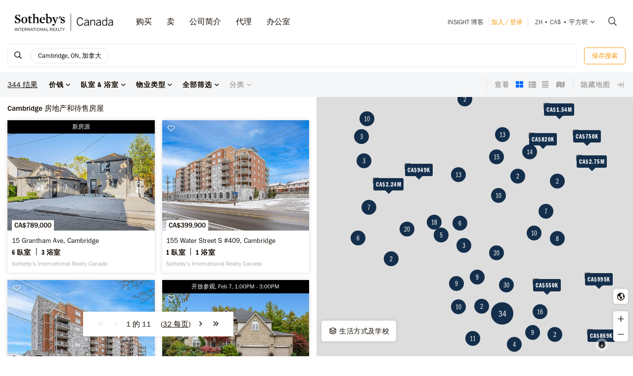

--- FILE ---
content_type: text/html; charset=UTF-8
request_url: https://sothebysrealty.ca/zh/search-results/city-cambridge-province-ontario-real-estate/
body_size: 26248
content:
<!DOCTYPE html><html lang="zh"><head><meta charset="utf-8"><meta http-equiv="X-UA-Compatible" content="IE=edge,chrome=1"><link rel="canonical" href="https://sothebysrealty.ca/zh/search-results/city-cambridge-province-ontario-real-estate/" /><link rel="alternate" href="https://sothebysrealty.ca/fr/resultats-de-recherche/ville-cambridge-province-ontario-immobilier/" hreflang="fr" /><link rel="alternate" href="https://sothebysrealty.ca/en/search-results/city-cambridge-province-ontario-real-estate/" hreflang="en" /> <title>Cambridge, Southwestern Ontario, 安大略 房地产及房屋出售 | 苏富比国际地产加拿大公司</title><meta name="description" content="从住宅，公寓、 排屋，别墅，复式从苏富比国际地产加拿大房地产上市。最高的房地产市场。温哥华的房地产，西温哥华房地产，北温哥华房地产、 ..."> <meta name="keywords" content="Cambridge,属性搜索，苏富比拍卖行，独家，MLS，房地产搜索、 搜索、 新家园、 新股上市、 顶部代理，房地产经纪人，搜索豪华房地产，住宅，公寓、 排屋，别墅，复式从苏富比国际地产加拿大。"><meta property="og:type" content="article"><meta property="og:title" content="Cambridge, Southwestern Ontario, 安大略 房地产及房屋出售 | 苏富比国际地产加拿大公司"><meta property="og:description" content="从住宅，公寓、 排屋，别墅，复式从苏富比国际地产加拿大房地产上市。最高的房地产市场。温哥华的房地产，西温哥华房地产，北温哥华房地产、 ..."><meta property="og:image" content="https://sothebysrealty.ca/images/sir_canada.jpg"><meta property="og:locale" content="zh_CN"><meta property="og:locale:alternate" content="en_CA"><meta property="og:locale:alternate" content="fr_CA"><meta name="robots" content="index, follow"> <meta name="viewport" content="width=device-width, initial-scale=1.0, maximum-scale=5.0, user-scalable=yes, viewport-fit=cover" /><meta name="apple-mobile-web-app-capable" content="yes" /><meta name="mobile-web-app-capable" content="yes" /><link rel="dns-prefetch" href="//fonts.googleapis.com" /><link rel="dns-prefetch" href="//use.typekit.net" /><link rel="dns-prefetch" href="//cdn.repliers.io" /><link rel="dns-prefetch" href="//sircmedia.s3.ca-central-1.amazonaws.com" /><link rel="dns-prefetch" href="//static.locallogic.co" /><link rel="preconnect" href="//fonts.googleapis.com" crossorigin /><link rel="preconnect" href="//use.typekit.net" crossorigin /><link rel="preconnect" href="//cdn.repliers.io" crossorigin /><link rel="preconnect" href="//www.sothebysrealty.ca" crossorigin /><link rel="preconnect" href="//mdata.sothebysrealty.ca" crossorigin /><link rel="preconnect" href="//sircmedia.s3.ca-central-1.amazonaws.com" crossorigin /><link rel="preconnect" href="//static.locallogic.co" crossorigin /><meta name="color-scheme" content="light only"><meta name="author" content="Sotheby's International Realty Canada"><link href="/css/lightslider.min.css" rel="stylesheet" type="text/css" media="all"><link href="/var/cache/styles6540.css" rel="stylesheet" type="text/css" media="all" lazyload="1"> <link href="/css/ui/jquery-ui.min.css" rel="stylesheet" type="text/css" media="all"><link href='//api.mapbox.com/mapbox.js/v3.3.1/mapbox.css' rel='stylesheet' /><link href='//api.mapbox.com/mapbox.js/plugins/leaflet-markercluster/v1.0.0/MarkerCluster.css' rel='stylesheet' /><link href='//api.mapbox.com/mapbox.js/plugins/leaflet-markercluster/v1.0.0/MarkerCluster.Default.css' rel='stylesheet' /><link href="/css_6540/leaflet.css" rel="stylesheet" /><link href="/css_6540/search_results.css" rel="stylesheet" type="text/css" media="all"><link rel="stylesheet" href="https://use.typekit.net/hlw2elc.css"><link href="/var/cache/media6540.css" rel="stylesheet" type="text/css" media="all" lazyload="1"> <link rel="apple-touch-icon" sizes="57x57" href="/apple-touch-icon-57x57.png"><link rel="apple-touch-icon" sizes="60x60" href="/apple-touch-icon-60x60.png"><link rel="apple-touch-icon" sizes="72x72" href="/apple-touch-icon-72x72.png"><link rel="apple-touch-icon" sizes="76x76" href="/apple-touch-icon-76x76.png"><link rel="apple-touch-icon" sizes="114x114" href="/apple-touch-icon-114x114.png"><link rel="apple-touch-icon" sizes="120x120" href="/apple-touch-icon-120x120.png"><link rel="apple-touch-icon" sizes="144x144" href="/apple-touch-icon-144x144.png"><link rel="apple-touch-icon" sizes="152x152" href="/apple-touch-icon-152x152.png"><link rel="apple-touch-icon" sizes="180x180" href="/apple-touch-icon-180x180.png"><link rel="icon" type="image/png" href="/favicon-32x32.png" sizes="32x32"><link rel="icon" type="image/png" href="/android-chrome-192x192.png" sizes="192x192"><link rel="icon" type="image/png" href="/favicon-96x96.png" sizes="96x96"><link rel="icon" type="image/png" href="/favicon-16x16.png" sizes="16x16"><link rel="manifest" href="/manifest.json"><meta name="msapplication-TileColor" content="#da532c"><meta name="msapplication-TileImage" content="/mstile-144x144.png"><meta name="theme-color" content="#ffffff"><script type="text/javascript">this.top.location !== this.location && (this.top.location = this.location);var lang = 'ma';var langurl = 'zh';var lang_page_urls = [];var hostname = 'https://sothebysrealty.ca';var msg_timeout = '9000';var ajaxtoken = '4cc355ebae396c1927f4e39bb0ead0ccf8966569';var geodata = 0;var geodata_loc = ["", ""];var is_landing = 0;var pageid = 39;var current_uri = '/zh/search-results/city-cambridge-province-ontario-real-estate/';/*search*/var prov_home = 0;var searchinit = 0;var is_modal = 0;var htimer;var is_mobile = 0;var isMobile;var is_chrome = navigator.userAgent.search('Chrome') > -1;var is_safari = navigator.userAgent.search("Safari") > -1;var is_ioschrome = navigator.userAgent.search('CriOS') > -1;var userAgent = navigator.userAgent || navigator.vendor || window.opera;var root_html = document.getElementsByTagName('html')[0]; if (/android/i.test(userAgent)) {root_html.className += ' android';}if (/iPad|iPhone|iPod/.test(userAgent) && !window.MSStream) { root_html.className += ' ios';}if(is_ioschrome) {is_chrome = true;is_safari = false;}if(is_safari && !is_chrome) {root_html.className += ' safari';}var map_config = {mapbox_token: "pk.eyJ1Ijoic2lyY2FuYWRhIiwiYSI6ImNsMDJwamx3czEzOGYzaW8wOWdidXJ6ZWsifQ.qkq8aGh2V4CwE8sHk187Rw",mapbox_token_detail: "pk.eyJ1Ijoic2lyY2FuYWRhIiwiYSI6ImNsMGltcXM4cDA0NHozb290djNlZ3BveTQifQ.zk6lOpN-ZJXruxLA7cBh2Q",mapbox_token_detail_ll: "pk.eyJ1Ijoic2lyY2FuYWRhIiwiYSI6ImNtZXQwNmpiOTA5anIyaXFjOW84ejg3N2IifQ.1PvVtcsqdvPYXN5ks7sPwg",locallogic_token: "a2607441bdc93e9b594365e01133abcda5ed1f4d5877882a3674bdea9260e6f53f0678d400c23455",locallogic_tokenv3: "2KG0QdVQOj5tAvrN1n4wI2gorwJE46FE.341b410d-2d1b-4156-a4bc-56feb9cbed62"};if(langurl == "fr") {var mapbox_style = 'cl33aqdjl000r14r17w6imkel';var mapbox_style_sat = 'cl3vnhw8r003t16ms87j9dr8b';} else if(langurl == "zh") {var mapbox_style = 'cl33ausjk001w14p9i6oy9por';var mapbox_style_sat = 'cl3vniebo00bd14qqta2d6axs';}else {var mapbox_style = 'cl33alxl8001z15ntnyj9hsnc';var mapbox_style_sat = 'cl3vl5xt1000i14phh91lo8s1';}var ScrollTop = 0;var cheight = window.visualViewport ? window.visualViewport.height : window.innerHeight;var wwidth = window.innerWidth;var wheight = window.innerHeight;var dheight = document.documentElement.scrollHeight;var doheight = window.outerHeight;var diheight = window.innerHeight;var WindowScrollTop = window.scrollY;if(is_mobile) {var topbar_offset = 0;} else {var topbar_offset = 80;}chkMobile();function loadCSS(e){if(document.createStyleSheet)document.createStyleSheet(e);else{var t=document.createElement("link");t.href=e,t.rel="stylesheet",t.type="text/css",document.getElementsByTagName("head")[0].appendChild(t)}}function chkMobile(){var e,o,n,d,s,a,b,h,l,r,p,c,u,f,w,m,v,i,t;if(e=this,o=/iPhone/i,n=/iPod/i,d=/iPad/i,s=/(?=.*\bAndroid\b)(?=.*\bMobile\b)/i,a=/Android/i,b=/(?=.*\bAndroid\b)(?=.*\bSD4930UR\b)/i,h=/(?=.*\bAndroid\b)(?=.*\b(?:KFOT|KFTT|KFJWI|KFJWA|KFSOWI|KFTHWI|KFTHWA|KFAPWI|KFAPWA|KFARWI|KFASWI|KFSAWI|KFSAWA)\b)/i,l=/Windows Phone/i,r=/(?=.*\bWindows\b)(?=.*\bARM\b)/i,p=/BlackBerry/i,c=/BB10/i,u=/Opera Mini/i,f=/(CriOS|Chrome)(?=.*\bMobile\b)/i,w=/(?=.*\bFirefox\b)(?=.*\bMobile\b)/i,m=new RegExp("(?:Nexus 7|BNTV250|Kindle Fire|Silk|GT-P1000)","i"),v=function(e,i){return e.test(i)},i=function(e){var i=e||navigator.userAgent,t=i.split("[FBAN");if(void 0!==t[1]&&(i=t[0]),void 0!==(t=i.split("Twitter"))[1]&&(i=t[0]),this.apple={phone:v(o,i),ipod:v(n,i),tablet:!v(o,i)&&v(d,i),device:v(o,i)||v(n,i)||v(d,i)},this.amazon={phone:v(b,i),tablet:!v(b,i)&&v(h,i),device:v(b,i)||v(h,i)},this.android={phone:v(b,i)||v(s,i),tablet:!v(b,i)&&!v(s,i)&&(v(h,i)||v(a,i)),device:v(b,i)||v(h,i)||v(s,i)||v(a,i)},this.windows={phone:v(l,i),tablet:v(r,i),device:v(l,i)||v(r,i)},this.other={blackberry:v(p,i),blackberry10:v(c,i),opera:v(u,i),firefox:v(w,i),chrome:v(f,i),device:v(p,i)||v(c,i)||v(u,i)||v(w,i)||v(f,i)},this.seven_inch=v(m,i),this.any=this.apple.device||this.android.device||this.windows.device||this.other.device||this.seven_inch,this.phone=this.apple.phone||this.android.phone||this.windows.phone,this.tablet=this.apple.tablet||this.android.tablet||this.windows.tablet,"undefined"==typeof window)return this},t=function(){var e=new i;return e.Class=i,e},"undefined"!=typeof module&&module.exports&&"undefined"==typeof window?module.exports=i:"undefined"!=typeof module&&module.exports&&"undefined"!=typeof window?module.exports=t():"function"==typeof define&&define.amd?define("isMobile",[],e.isMobile=t()):e.isMobile=t(),1!=is_landing){var A=is_mobile,F=Math.max(document.documentElement.clientWidth,window.innerWidth||0);if(1==isMobile.phone&&0==is_mobile?A=1:1!=isMobile.phone&&1==is_mobile&&(A=0),A!=is_mobile){var W=new XMLHttpRequest;W.onreadystatechange=function(){4==this.readyState&&200==this.status&&document.location.reload(!0)},W.open("GET","/include/ajax_set_mobile.php?token="+ajaxtoken+"&set_mobile="+A+"&vpwidth="+F,!0),W.send(null)}}}window.didomiConfig = {sdkPath: 'https://privacy.sothebysrealty.ca/',apiPath: 'https://privacy.sothebysrealty.ca/api',user: {bots: {consentRequired: false,types: ['crawlers', 'performance'],extraUserAgents: [],}},languages: {enabled: ['zh'],default: 'zh'}};var campaign_utms = {"utm_source":"","utm_medium":"","utm_campaign":"","utm_id":"","utm_term":"","utm_content":""};</script><script type="text/javascript">if(pageid != 112) { window.gdprAppliesGlobally=false;(function(){function n(e){if(!window.frames[e]){if(document.body&&document.body.firstChild){var t=document.body;var r=document.createElement("iframe");r.style.display="none";r.name=e;r.title=e;t.insertBefore(r,t.firstChild)}else{setTimeout(function(){n(e)},5)}}}function e(r,a,o,c,s){function e(e,t,r,n){if(typeof r!=="function"){return}if(!window[a]){window[a]=[]}var i=false;if(s){i=s(e,n,r)}if(!i){window[a].push({command:e,version:t,callback:r,parameter:n})}}e.stub=true;e.stubVersion=2;function t(n){if(!window[r]||window[r].stub!==true){return}if(!n.data){return}var i=typeof n.data==="string";var e;try{e=i?JSON.parse(n.data):n.data}catch(t){return}if(e[o]){var a=e[o];window[r](a.command,a.version,function(e,t){var r={};r[c]={returnValue:e,success:t,callId:a.callId};n.source.postMessage(i?JSON.stringify(r):r,"*")},a.parameter)}}if(typeof window[r]!=="function"){window[r]=e;if(window.addEventListener){window.addEventListener("message",t,false)}else{window.attachEvent("onmessage",t)}}}e("__tcfapi","__tcfapiBuffer","__tcfapiCall","__tcfapiReturn");n("__tcfapiLocator");(function(e,t){var r=document.createElement("link");r.rel="preconnect";r.as="script";var n=document.createElement("link");n.rel="dns-prefetch";n.as="script";var i=document.createElement("link");i.rel="preload";i.as="script";var a=document.createElement("script");a.id="spcloader";a.type="text/javascript";a["async"]=true;a.charset="utf-8";var o="https://privacy.sothebysrealty.ca/"+e+"/loader.js?target_type=notice&target="+t;if(window.didomiConfig&&window.didomiConfig.user){var c=window.didomiConfig.user;var s=c.country;var d=c.region;if(s){o=o+"&country="+s;if(d){o=o+"&region="+d}}}r.href="https://privacy.sothebysrealty.ca/";n.href="https://privacy.sothebysrealty.ca/";i.href=o;a.src=o;var f=document.getElementsByTagName("script")[0];f.parentNode.insertBefore(r,f);f.parentNode.insertBefore(n,f);f.parentNode.insertBefore(i,f);f.parentNode.insertBefore(a,f)})("20864f3a-7c0f-427a-8afb-8f657bf85cc0","ZNUpdkip")})(); }</script><script type="didomi/javascript" data-vendor="didomi:facebook">!function(f,b,e,v,n,t,s){if(f.fbq)return;n=f.fbq=function(){n.callMethod?n.callMethod.apply(n,arguments):n.queue.push(arguments)};if(!f._fbq)f._fbq=n;n.push=n;n.loaded=!0;n.version='2.0';n.queue=[];t=b.createElement(e);t.async=!0;t.src=v;s=b.getElementsByTagName(e)[0];s.parentNode.insertBefore(t,s)}(window, document,'script','https://connect.facebook.net/en_US/fbevents.js');fbq('init', '449273835609042');fbq('init', '706160569439307');fbq('track', 'PageView');</script><script type="didomi/javascript" data-vendor="c:hotjar">(function(h,o,t,j,a,r){h.hj=h.hj||function(){(h.hj.q=h.hj.q||[]).push(arguments)};h._hjSettings={hjid:3073252,hjsv:6};a=o.getElementsByTagName('head')[0];r=o.createElement('script');r.async=1;r.src=t+h._hjSettings.hjid+j+h._hjSettings.hjsv;a.appendChild(r);})(window,document,'https://static.hotjar.com/c/hotjar-','.js?sv=');</script><script>window.dataLayer = window.dataLayer || [];</script><script type="didomi/javascript" data-vendor="c:googleana-4TXnJigR">(function(w,d,s,l,i){w[l]=w[l]||[];w[l].push({'gtm.start':new Date().getTime(),event:'gtm.js'});var f=d.getElementsByTagName(s)[0],j=d.createElement(s),dl=l!='dataLayer'?'&l='+l:'';j.async=true;j.src='//www.googletagmanager.com/gtm.js?id='+i+dl;f.parentNode.insertBefore(j,f);})(window,document,'script','dataLayer','GTM-TP7LTK');</script></head><body class="search-results ma"><script>lang_page_urls = {url_en:'/en/search-results/city-cambridge-province-ontario-real-estate/',url_fr: '/fr/resultats-de-recherche/ville-cambridge-province-ontario-immobilier/',url_zh: '/zh/search-results/city-cambridge-province-ontario-real-estate/',url_current: '/zh/search-results/city-cambridge-province-ontario-real-estate/'};var url_obj = { Title: '', Url: document.location.href };history.replaceState(url_obj,url_obj.Title, url_obj.Url);window.addEventListener('popstate', function() {location.reload();});</script><div class="topbar sticky"><div class="topbar_wrapper"><div class="topbar-large topbar_ease"><div class="cnt-margin-30"> <div class="topbar_logos"> <a id="sirc-horz-logo-horz" style="display:inline;" href="https://sothebysrealty.ca/zh/"><img src="/images/sirc-horz-black-logo.png" class="sirc-horz-logo-horz" alt="Sothebys International Realty Canada"></a></div><div class="navbar-wrapper"><ul class='topbar2-nav ' id="nav"><li class="nav_dots"><a href="javascript:;">购买</a><div class="dd buyyourhome ma"><div class="point"></div><ul> <li><a href="javascript:;" class="start_search">物业搜索</a></li><li><a href="https://sothebysrealty.ca/zh/featured-markets/">特色市场</a></li><li><a href="https://sothebysrealty.ca/zh/us-markets/">美国市场</a></li><li><a href="https://sothebysrealty.ca/zh/international-markets/">国际市场</a></li><li><a href="https://sothebysrealty.ca/zh/developments/">发展动态</a></li><li><a href="https://sothebysrealty.ca/zh/listing-gallery/">生活方式選集</a></li><li><a href="https://sothebysrealty.ca/zh/why-buy-with-sothebys/">为何向我们购买</a></li></ul><div class="callout"><span class="guides ma">免费买家指南</span><p>下载我们的房产购买指南。</p><a href="https://sothebysrealty.ca/zh/real-estate-buyers-eguide/" class="learnbtn">了解更多</a></div></div></li><li class="nav_dots"><a href="javascript:;">卖</a><div class="dd sellyourhome ma"><div class="point"></div><ul><li><a href="https://sothebysrealty.ca/zh/extraordinary-marketing/">非凡营销</a></li><li><a href="https://sothebysrealty.ca/zh/significant-real-estate-sales/">重要销路</a></li> <li><a href="https://sothebysrealty.ca/zh/vip-marketing-reports/">Folio 营销报告</a></li> <li><a href="https://sothebysrealty.ca/zh/why-sell-with-sothebys/">为何选择我们</a></li> </ul><div class="callout"><span class="guides ma">免费卖家指南</span><p>下载我们的房产出售指南。</p><a href="https://sothebysrealty.ca/zh/real-estate-sellers-eguide/" class="learnbtn">了解更多</a></div></div> </li><li class="nav_dots"><a href="javascript:;">公司简介</a><div class="dd why-us ma"><div class="point"></div><ul><li><a href="https://sothebysrealty.ca/zh/why-buy-with-sothebys/">为何向我们购买</a></li><li><a href="https://sothebysrealty.ca/zh/why-sell-with-sothebys/">为何选择我们</a></li><li><a href="https://sothebysrealty.ca/zh/international-services/">国际业务</a></li><li><a href="https://sothebysrealty.ca/zh/real-estate-careers/">招贤纳士</a></li><li><a href="https://sothebysrealty.ca/zh/leadership-team/">领导团队</a></li><li><a href="https://sothebysrealty.ca/zh/press/">新闻</a></li><li><a href="https://sothebysrealty.ca/zh/about-us/">公司简介</a></li><li><a href="https://sothebysrealty.ca/zh/find-an-office/">办公室</a></li></ul></div> </li><li class="nav_dots"><a href="https://sothebysrealty.ca/zh/find-an-agent/">代理</a></li><li class="nav_dots"><a href="https://sothebysrealty.ca/zh/find-an-office/">办公室</a></li></ul> <ul class="small2-nav"><li><a href="https://sothebysrealty.ca/insightblog/en/" class="caps mblog">INSIGHT 博客</a><div class="mblogc"><div class="point ma"></div><div id="mblogc"></div></div></li><li class="vip-nav orange"><span class="border"><a href="https://sothebysrealty.ca/zh/folio-login/" class="orange">加入 / 登录</a></span></li><li><span class="border site-prefs site-prefs-desktop"><a href="#" class="dropdown-toggle caps site-prefs site-prefs-desktop" data-toggle="dropdown"><span class="pref pref1">zh</span><span class="spacer">•</span><span class="pref pref2">CA$</span><span class="spacer">•</span><span class="pref pref3">平方呎</span><i class="faalt-r-angle-down"></i></a></span></li> <li><a href="javascript:;" class="start_search"><i class="faalt-r-search"></i></a></li></ul></div><div class="top-nav-search"><form action="" method="get" onsubmit="return false;"><i class="faalt-l-search topbar-nav-search-btn2"></i><input name="search" type="text" autocomplete="off" placeholder="由市，地址，MLS® 搜索或代理" onkeyup="doTopSearch();" class="topbar-nav-search-input" autocomplete="false"><i class="faalt-r-times topbar-nav-search-btn close-topbar-search"></i></form><div class="top-nav-search-results"><div class="search-results-out"></div><div class="quicklinks"><p>加拿大 房地产</p><ul><li><a href="/zh/search-results/region-greater-toronto-area-province-ontario-real-estate/">多伦多房地产</a></li><li><a href="/zh/search-results/region-montreal-province-quebec-real-estate/">蒙特利尔房地产</a></li><li><a href="/zh/search-results/region-greater-vancouver-province-british-columbia-real-estate/">大温哥华区</a></li><li><a href="/zh/search-results/region-calgary-and-foothills-province-alberta-real-estate/">卡尔加里房地产</a></li><li><a href="https://sothebysrealty.ca/zh/find-an-agent/" class="less"><i class="faalt-user-circle"></i> 查找房地产经纪人/团队</a></li><li><a href="https://sothebysrealty.ca/zh/find-an-office/" class="less"><i class="faalt-building"></i> 查找办事处</a></li></ul></div></div></div> <div class="clear"></div> </div></div><div class="toolbar_wrapper_desktop tbwr grid"><div class="results_filter"><ul class="filter_toolbar primary"><la class="section-logo"><a class="results-to-top" href="javascript:;"><i class="ficon-fb-s-icon"></i></a></la><li class="section input"><div class="search_input_wrapper"><a class="start_search" href="javascript:;"><i class="faalt-r-search"></i></a><input type="text" class="results_input" placeholder="按位置、特征、生活方式等搜索。" tabindex="0"><div class="start_search results_tags"><div class="taglist input_tags start_search"><tag title="Cambridge, ON, 加拿大" data-value="1853" data-group="p_cities" data-option=""><div class="start_search">Cambridge, ON, 加拿大</div></tag> </div><span class="tag_toggle show_tags"><span>0</span> 更多 <i class="faalt-r-ellipsis-h"></i></span></div> <span class="hide_results"><i class="faalt-r-times-circle-o"></i></span></div><div class="searchtag closed"><div class="taglist taglist_full"><tag title="Cambridge, ON, 加拿大" data-value="1853" data-group="p_cities" data-option=""><div class="start_search">Cambridge, ON, 加拿大</div></tag> </div></div><div class="clear"></div><div class="pr_results"><div class="pr_results_out"></div></div><div class="clear"></div></li><li class="section clear_all"><a href="javascript:;" class="clear-all">清除</a></li><li class="section save"><button class="btn btn-warning btn-small inverse_tp save_search">保存搜索</button></li></ul></div><div class="toolbar grid_toolbar"><div class="results_filter"><ul class="filter_toolbar"><li class="tool_results"><span>0</span> 结果</li><li class="section"><a class="dropdown-toggle search-results" href="javascript:;"><span>价钱</span><i class="faalt-r-angle-down"></i></a><ul class="dropdown-menu price"><li><div class="slider_wrapper"><div class="min_value"></div><div class="max_value"></div><div class="price_slider_out"></div></div></li></ul></li><li class="section"><a class="dropdown-toggle search-results" href="javascript:;"><span>臥室 & 浴室</span><i class="faalt-r-angle-down"></i></a><ul class="dropdown-menu beds_bath"><li><div><div class="section_uhead"><a class="section_head">卧室</a><span class="line"></span></div><div class="beds"><button class="btn btn-warning inverse_tp l_bed p_beds_0" data-value="0" data-group="p_beds" data-option="clear_all" label="任何">任何</button><button class="btn btn-warning inverse_nb l_bed p_beds_1" data-value="1" data-group="p_beds" data-option="clear" label="1+ 臥室">1+</button><button class="btn btn-warning inverse_nb l_bed p_beds_2" data-value="2" data-group="p_beds" data-option="clear" label="2+ 臥室">2+</button><button class="btn btn-warning inverse_nb l_bed p_beds_3" data-value="3" data-group="p_beds" data-option="clear" label="3+ 臥室">3+</button><button class="btn btn-warning inverse_nb l_bed p_beds_4" data-value="4" data-group="p_beds" data-option="clear" label="4+ 臥室">4+</button><button class="btn btn-warning inverse_nb l_bed p_beds_5" data-value="5" data-group="p_beds" data-option="clear" label="5+ 臥室">5+</button></div></div><br><div><div class="section_uhead"><a class="section_head">浴室</a><span class="line"></span></div><div class="bath"><button class="btn btn-warning inverse_tp l_bath p_baths_0" data-value="0" data-group="p_baths" data-option="clear_all" label="任何">任何</button><button class="btn btn-warning inverse_nb l_bath p_baths_1" data-value="1" data-group="p_baths" data-option="clear" label="1+ 浴室">1+</button><button class="btn btn-warning inverse_nb l_bath p_baths_2" data-value="2" data-group="p_baths" data-option="clear" label="2+ 浴室">2+</button><button class="btn btn-warning inverse_nb l_bath p_baths_3" data-value="3" data-group="p_baths" data-option="clear" label="3+ 浴室">3+</button><button class="btn btn-warning inverse_nb l_bath p_baths_4" data-value="4" data-group="p_baths" data-option="clear" label="4+ 浴室">4+</button><button class="btn btn-warning inverse_nb l_bath p_baths_5" data-value="5" data-group="p_baths" data-option="clear" label="5+ 浴室">5+</button></div></div></li></ul></li><li class="section"><a class="dropdown-toggle search-results" href="javascript:;"><span>物业类型</span><i class="faalt-r-angle-down"></i></a><ul class="dropdown-menu ptype"><li class="dyn_ptypes"><div class="prettycb p-default p-curve"><input type="checkbox" class="l_ptype t1" label="公寓" data-group="p_ptypes" data-option="" data-value="1"> <div class="state"><label>公寓</label></div></div><div class="prettycb p-default p-curve"><input type="checkbox" class="l_ptype t7" label="其他" data-group="p_ptypes" data-option="" data-value="7"> <div class="state"><label>其他</label></div></div><div class="prettycb p-default p-curve"><input type="checkbox" class="l_ptype t3" label="农场" data-group="p_ptypes" data-option="" data-value="3"> <div class="state"><label>农场</label></div></div><div class="prettycb p-default p-curve"><input type="checkbox" class="l_ptype t12" label="商业" data-group="p_ptypes" data-option="" data-value="12"> <div class="state"><label>商业</label></div></div><div class="prettycb p-default p-curve"><input type="checkbox" class="l_ptype t5" label="土地" data-group="p_ptypes" data-option="" data-value="5"> <div class="state"><label>土地</label></div></div><div class="prettycb p-default p-curve"><input type="checkbox" class="l_ptype t6" label="多户家庭" data-group="p_ptypes" data-option="" data-value="6"> <div class="state"><label>多户家庭</label></div></div><div class="prettycb p-default p-curve"><input type="checkbox" class="l_ptype t9" label="娱乐" data-group="p_ptypes" data-option="" data-value="9"> <div class="state"><label>娱乐</label></div></div><div class="prettycb p-default p-curve"><input type="checkbox" class="l_ptype t13" label="小别墅" data-group="p_ptypes" data-option="" data-value="13"> <div class="state"><label>小别墅</label></div></div><div class="prettycb p-default p-curve"><input type="checkbox" class="l_ptype t8" label="岛" data-group="p_ptypes" data-option="" data-value="8"> <div class="state"><label>岛</label></div></div><div class="prettycb p-default p-curve"><input type="checkbox" class="l_ptype t4" label="房屋" data-group="p_ptypes" data-option="" data-value="4"> <div class="state"><label>房屋</label></div></div><div class="prettycb p-default p-curve"><input type="checkbox" class="l_ptype t10" label="联体别墅" data-group="p_ptypes" data-option="" data-value="10"> <div class="state"><label>联体别墅</label></div></div><div class="prettycb p-default p-curve"><input type="checkbox" class="l_ptype t11" label="葡萄园" data-group="p_ptypes" data-option="" data-value="11"> <div class="state"><label>葡萄园</label></div></div></li></ul></li><li class="section refine"><a class="dropdown-toggle refine search-results" href="javascript:;"><span class="refine-text">全部筛选</span><i class="faalt-r-angle-down"></i></a><ul class="dropdown-menu filter"><li><div class="td100"><div class="section_uhead"><a class="section_head">价钱</a><span class="line"></span></div><div class="price_cnt"><div class="mslider_wrapper"><div class="min_value"></div><div class="max_value"></div><div class="price_slider_out"></div></div></div></div><div class="td50"><div class="section_uhead"><a class="section_head">卧室</a><span class="line"></span></div><div class="bed_cnt"><button class="btn btn-warning inverse_tp l_bed p_beds_0" data-value="0" data-group="p_beds" data-option="clear_all" label="任何">任何</button><button class="btn btn-warning inverse_nb l_bed p_beds_1" data-value="1" data-group="p_beds" data-option="clear" label="1+ 臥室">1+</button><button class="btn btn-warning inverse_nb l_bed p_beds_2" data-value="2" data-group="p_beds" data-option="clear" label="2+ 臥室">2+</button><button class="btn btn-warning inverse_nb l_bed p_beds_3" data-value="3" data-group="p_beds" data-option="clear" label="3+ 臥室">3+</button><button class="btn btn-warning inverse_nb l_bed p_beds_4" data-value="4" data-group="p_beds" data-option="clear" label="4+ 臥室">4+</button><button class="btn btn-warning inverse_nb l_bed p_beds_5" data-value="5" data-group="p_beds" data-option="clear" label="5+ 臥室">5+</button></div></div><div class="td50"><div class="section_uhead"><a class="section_head">浴室</a><span class="line"></span></div><div class="bath_cnt"><button class="btn btn-warning inverse_tp l_bath p_baths_0" data-value="0" data-group="p_baths" data-option="clear_all" label="任何">任何</button><button class="btn btn-warning inverse_nb l_bath p_baths_1" data-value="1" data-group="p_baths" data-option="clear" label="1+ 浴室">1+</button><button class="btn btn-warning inverse_nb l_bath p_baths_2" data-value="2" data-group="p_baths" data-option="clear" label="2+ 浴室">2+</button><button class="btn btn-warning inverse_nb l_bath p_baths_3" data-value="3" data-group="p_baths" data-option="clear" label="3+ 浴室">3+</button><button class="btn btn-warning inverse_nb l_bath p_baths_4" data-value="4" data-group="p_baths" data-option="clear" label="4+ 浴室">4+</button><button class="btn btn-warning inverse_nb l_bath p_baths_5" data-value="5" data-group="p_baths" data-option="clear" label="5+ 浴室">5+</button></div></div><div class="td100 section"><a class="section_head">物业类型<i class="faalt-r-angle-down"></i></a><div class="sel_out"><div class="ptype_cnt dyn_ptypes"><div class="prettycb p-default p-curve"><input type="checkbox" class="l_ptype t1" label="公寓" data-group="p_ptypes" data-option="" data-value="1"> <div class="state"><label>公寓</label></div></div><div class="prettycb p-default p-curve"><input type="checkbox" class="l_ptype t7" label="其他" data-group="p_ptypes" data-option="" data-value="7"> <div class="state"><label>其他</label></div></div><div class="prettycb p-default p-curve"><input type="checkbox" class="l_ptype t3" label="农场" data-group="p_ptypes" data-option="" data-value="3"> <div class="state"><label>农场</label></div></div><div class="prettycb p-default p-curve"><input type="checkbox" class="l_ptype t12" label="商业" data-group="p_ptypes" data-option="" data-value="12"> <div class="state"><label>商业</label></div></div><div class="prettycb p-default p-curve"><input type="checkbox" class="l_ptype t5" label="土地" data-group="p_ptypes" data-option="" data-value="5"> <div class="state"><label>土地</label></div></div><div class="prettycb p-default p-curve"><input type="checkbox" class="l_ptype t6" label="多户家庭" data-group="p_ptypes" data-option="" data-value="6"> <div class="state"><label>多户家庭</label></div></div><div class="prettycb p-default p-curve"><input type="checkbox" class="l_ptype t9" label="娱乐" data-group="p_ptypes" data-option="" data-value="9"> <div class="state"><label>娱乐</label></div></div><div class="prettycb p-default p-curve"><input type="checkbox" class="l_ptype t13" label="小别墅" data-group="p_ptypes" data-option="" data-value="13"> <div class="state"><label>小别墅</label></div></div><div class="prettycb p-default p-curve"><input type="checkbox" class="l_ptype t8" label="岛" data-group="p_ptypes" data-option="" data-value="8"> <div class="state"><label>岛</label></div></div><div class="prettycb p-default p-curve"><input type="checkbox" class="l_ptype t4" label="房屋" data-group="p_ptypes" data-option="" data-value="4"> <div class="state"><label>房屋</label></div></div><div class="prettycb p-default p-curve"><input type="checkbox" class="l_ptype t10" label="联体别墅" data-group="p_ptypes" data-option="" data-value="10"> <div class="state"><label>联体别墅</label></div></div><div class="prettycb p-default p-curve"><input type="checkbox" class="l_ptype t11" label="葡萄园" data-group="p_ptypes" data-option="" data-value="11"> <div class="state"><label>葡萄园</label></div></div></div></div></div><div class="td100 section"><a class="section_head">财产状况<i class="faalt-r-angle-down"></i></a><div class="sel_out"><div class="prettycb p-default p-curve"><input class="l_status" label="出售" data-value="1" checked data-group="p_status" data-option="" type="checkbox" > <div class="state"><label>出售</label></div></div><div class="prettycb p-default p-curve"><input class="l_status" label="出租" data-value="3" checked data-group="p_status" data-option="" type="checkbox"> <div class="state"><label>出租</label></div></div><div class="clear"></div></div></div><div class="td100 section"><a class="section_head">介质<i class="faalt-r-angle-down"></i></a><div class="sel_out"><div class="prettycb p-default p-curve"><input class="l_media" label="视频" data-value="1" data-group="p_media" data-option="" type="checkbox" > <div class="state"><label>视频</label></div></div><div class="prettycb p-default p-curve"><input class="l_media" label="3D/VR" data-value="2" data-group="p_media" data-option="" type="checkbox"> <div class="state"><label>3D/VR</label></div></div><div class="clear"></div></div></div><div class="td100 section sdyn_amenities"><a class="section_head">特色<i class="faalt-r-angle-down"></i></a><div class="sel_out dyn_amenities"><div class="prettycb p-default p-curve"><input type="checkbox" class="l_amenity" label="Helipad" data-group="p_amenities" data-option="" data-value="158"> <div class="state"><label>Helipad</label></div></div><div class="prettycb p-default p-curve"><input type="checkbox" class="l_amenity" label="Breakfast Bar" data-group="p_amenities" data-option="" data-value="159"> <div class="state"><label>Breakfast Bar</label></div></div><div class="prettycb p-default p-curve"><input type="checkbox" class="l_amenity" label="Boat House" data-group="p_amenities" data-option="" data-value="160"> <div class="state"><label>Boat House</label></div></div><div class="prettycb p-default p-curve"><input type="checkbox" class="l_amenity" label="Bowling Alley" data-group="p_amenities" data-option="" data-value="161"> <div class="state"><label>Bowling Alley</label></div></div><div class="prettycb p-default p-curve"><input type="checkbox" class="l_amenity" label="Caretaker House" data-group="p_amenities" data-option="" data-value="162"> <div class="state"><label>Caretaker House</label></div></div><div class="prettycb p-default p-curve"><input type="checkbox" class="l_amenity" label="Casita" data-group="p_amenities" data-option="" data-value="163"> <div class="state"><label>Casita</label></div></div><div class="prettycb p-default p-curve"><input type="checkbox" class="l_amenity" label="Catering Kitchen" data-group="p_amenities" data-option="" data-value="164"> <div class="state"><label>Catering Kitchen</label></div></div><div class="prettycb p-default p-curve"><input type="checkbox" class="l_amenity" label="Cathedral Ceilings" data-group="p_amenities" data-option="" data-value="165"> <div class="state"><label>Cathedral Ceilings</label></div></div><div class="prettycb p-default p-curve"><input type="checkbox" class="l_amenity" label="Clubhouse" data-group="p_amenities" data-option="" data-value="166"> <div class="state"><label>Clubhouse</label></div></div><div class="prettycb p-default p-curve"><input type="checkbox" class="l_amenity" label="Conservation Easement(s)" data-group="p_amenities" data-option="" data-value="167"> <div class="state"><label>Conservation Easement(s)</label></div></div><div class="prettycb p-default p-curve"><input type="checkbox" class="l_amenity" label="Country Club" data-group="p_amenities" data-option="" data-value="168"> <div class="state"><label>Country Club</label></div></div><div class="prettycb p-default p-curve"><input type="checkbox" class="l_amenity" label="Doorman" data-group="p_amenities" data-option="" data-value="169"> <div class="state"><label>Doorman</label></div></div><div class="prettycb p-default p-curve"><input type="checkbox" class="l_amenity" label="Elk Ranch" data-group="p_amenities" data-option="" data-value="170"> <div class="state"><label>Elk Ranch</label></div></div><div class="prettycb p-default p-curve"><input type="checkbox" class="l_amenity" label="Estate Farm" data-group="p_amenities" data-option="" data-value="171"> <div class="state"><label>Estate Farm</label></div></div><div class="prettycb p-default p-curve"><input type="checkbox" class="l_amenity" label="Estate Ranch" data-group="p_amenities" data-option="" data-value="172"> <div class="state"><label>Estate Ranch</label></div></div><div class="prettycb p-default p-curve"><input type="checkbox" class="l_amenity" label="Fishing Ranch" data-group="p_amenities" data-option="" data-value="173"> <div class="state"><label>Fishing Ranch</label></div></div><div class="prettycb p-default p-curve"><input type="checkbox" class="l_amenity" label="Butlers Pantry" data-group="p_amenities" data-option="" data-value="174"> <div class="state"><label>Butlers Pantry</label></div></div><div class="prettycb p-default p-curve"><input type="checkbox" class="l_amenity" label="Yacht Club" data-group="p_amenities" data-option="" data-value="175"> <div class="state"><label>Yacht Club</label></div></div><div class="prettycb p-default p-curve"><input type="checkbox" class="l_amenity" label="Wine & Vineyard" data-group="p_amenities" data-option="" data-value="176"> <div class="state"><label>Wine & Vineyard</label></div></div><div class="prettycb p-default p-curve"><input type="checkbox" class="l_amenity" label="Private Island" data-group="p_amenities" data-option="" data-value="178"> <div class="state"><label>Private Island</label></div></div><div class="prettycb p-default p-curve"><input type="checkbox" class="l_amenity" label="Riverfront" data-group="p_amenities" data-option="" data-value="179"> <div class="state"><label>Riverfront</label></div></div><div class="prettycb p-default p-curve"><input type="checkbox" class="l_amenity" label="Suburban" data-group="p_amenities" data-option="" data-value="180"> <div class="state"><label>Suburban</label></div></div><div class="prettycb p-default p-curve"><input type="checkbox" class="l_amenity" label="Resort" data-group="p_amenities" data-option="" data-value="181"> <div class="state"><label>Resort</label></div></div><div class="prettycb p-default p-curve"><input type="checkbox" class="l_amenity" label="Privacy" data-group="p_amenities" data-option="" data-value="182"> <div class="state"><label>Privacy</label></div></div><div class="prettycb p-default p-curve"><input type="checkbox" class="l_amenity" label="Fishing" data-group="p_amenities" data-option="" data-value="183"> <div class="state"><label>Fishing</label></div></div><div class="prettycb p-default p-curve"><input type="checkbox" class="l_amenity" label="Cycling" data-group="p_amenities" data-option="" data-value="184"> <div class="state"><label>Cycling</label></div></div><div class="prettycb p-default p-curve"><input type="checkbox" class="l_amenity" label="Hiking" data-group="p_amenities" data-option="" data-value="185"> <div class="state"><label>Hiking</label></div></div><div class="prettycb p-default p-curve"><input type="checkbox" class="l_amenity" label="Hunting" data-group="p_amenities" data-option="" data-value="186"> <div class="state"><label>Hunting</label></div></div><div class="prettycb p-default p-curve"><input type="checkbox" class="l_amenity" label="Tennis" data-group="p_amenities" data-option="" data-value="187"> <div class="state"><label>Tennis</label></div></div><div class="prettycb p-default p-curve"><input type="checkbox" class="l_amenity" label="Boating" data-group="p_amenities" data-option="" data-value="188"> <div class="state"><label>Boating</label></div></div><div class="prettycb p-default p-curve"><input type="checkbox" class="l_amenity" label="Casino / Gambling" data-group="p_amenities" data-option="" data-value="189"> <div class="state"><label>Casino / Gambling</label></div></div><div class="prettycb p-default p-curve"><input type="checkbox" class="l_amenity" label="Wet Bar" data-group="p_amenities" data-option="" data-value="191"> <div class="state"><label>Wet Bar</label></div></div><div class="prettycb p-default p-curve"><input type="checkbox" class="l_amenity" label="Walk-in Closet" data-group="p_amenities" data-option="" data-value="192"> <div class="state"><label>Walk-in Closet</label></div></div><div class="prettycb p-default p-curve"><input type="checkbox" class="l_amenity" label="Vaulted Ceilings" data-group="p_amenities" data-option="" data-value="193"> <div class="state"><label>Vaulted Ceilings</label></div></div><div class="prettycb p-default p-curve"><input type="checkbox" class="l_amenity" label="Timberland" data-group="p_amenities" data-option="" data-value="194"> <div class="state"><label>Timberland</label></div></div><div class="prettycb p-default p-curve"><input type="checkbox" class="l_amenity" label="Solar Power" data-group="p_amenities" data-option="" data-value="195"> <div class="state"><label>Solar Power</label></div></div><div class="prettycb p-default p-curve"><input type="checkbox" class="l_amenity" label="Ski Resort" data-group="p_amenities" data-option="" data-value="196"> <div class="state"><label>Ski Resort</label></div></div><div class="prettycb p-default p-curve"><input type="checkbox" class="l_amenity" label="Screen Room" data-group="p_amenities" data-option="" data-value="197"> <div class="state"><label>Screen Room</label></div></div><div class="prettycb p-default p-curve"><input type="checkbox" class="l_amenity" label="Scenic" data-group="p_amenities" data-option="" data-value="198"> <div class="state"><label>Scenic</label></div></div><div class="prettycb p-default p-curve"><input type="checkbox" class="l_amenity" label="Radiant Floor" data-group="p_amenities" data-option="" data-value="199"> <div class="state"><label>Radiant Floor</label></div></div><div class="prettycb p-default p-curve"><input type="checkbox" class="l_amenity" label="Private Airport" data-group="p_amenities" data-option="" data-value="200"> <div class="state"><label>Private Airport</label></div></div><div class="prettycb p-default p-curve"><input type="checkbox" class="l_amenity" label="Porte-Cochere" data-group="p_amenities" data-option="" data-value="201"> <div class="state"><label>Porte-Cochere</label></div></div><div class="prettycb p-default p-curve"><input type="checkbox" class="l_amenity" label="In-Home Gym" data-group="p_amenities" data-option="" data-value="202"> <div class="state"><label>In-Home Gym</label></div></div><div class="prettycb p-default p-curve"><input type="checkbox" class="l_amenity" label="Lagoon" data-group="p_amenities" data-option="" data-value="203"> <div class="state"><label>Lagoon</label></div></div><div class="prettycb p-default p-curve"><input type="checkbox" class="l_amenity" label="Patio" data-group="p_amenities" data-option="" data-value="204"> <div class="state"><label>Patio</label></div></div><div class="prettycb p-default p-curve"><input type="checkbox" class="l_amenity" label="Outdoor Kitchen" data-group="p_amenities" data-option="" data-value="205"> <div class="state"><label>Outdoor Kitchen</label></div></div><div class="prettycb p-default p-curve"><input type="checkbox" class="l_amenity" label="Ocean / Beach" data-group="p_amenities" data-option="" data-value="206"> <div class="state"><label>Ocean / Beach</label></div></div><div class="prettycb p-default p-curve"><input type="checkbox" class="l_amenity" label="Generator" data-group="p_amenities" data-option="" data-value="210"> <div class="state"><label>Generator</label></div></div><div class="prettycb p-default p-curve"><input type="checkbox" class="l_amenity" label="Home Automation" data-group="p_amenities" data-option="" data-value="211"> <div class="state"><label>Home Automation</label></div></div><div class="prettycb p-default p-curve"><input type="checkbox" class="l_amenity" label="Geothermal Energy" data-group="p_amenities" data-option="" data-value="212"> <div class="state"><label>Geothermal Energy</label></div></div><div class="prettycb p-default p-curve"><input type="checkbox" class="l_amenity" label="2 壁炉" data-group="p_amenities" data-option="" data-value="1"> <div class="state"><label>2 壁炉</label></div></div><div class="prettycb p-default p-curve"><input type="checkbox" class="l_amenity" label="3 车库" data-group="p_amenities" data-option="" data-value="2"> <div class="state"><label>3 车库</label></div></div><div class="prettycb p-default p-curve"><input type="checkbox" class="l_amenity" label="3+ 壁炉" data-group="p_amenities" data-option="" data-value="3"> <div class="state"><label>3+ 壁炉</label></div></div><div class="prettycb p-default p-curve"><input type="checkbox" class="l_amenity" label="3+ 车位车库" data-group="p_amenities" data-option="" data-value="109"> <div class="state"><label>3+ 车位车库</label></div></div><div class="prettycb p-default p-curve"><input type="checkbox" class="l_amenity" label="55+ 社区" data-group="p_amenities" data-option="" data-value="146"> <div class="state"><label>55+ 社区</label></div></div><div class="prettycb p-default p-curve"><input type="checkbox" class="l_amenity" label="Balcony" data-group="p_amenities" data-option="" data-value="135"> <div class="state"><label>Balcony</label></div></div><div class="prettycb p-default p-curve"><input type="checkbox" class="l_amenity" label="Eat in Kitchen" data-group="p_amenities" data-option="" data-value="132"> <div class="state"><label>Eat in Kitchen</label></div></div><div class="prettycb p-default p-curve"><input type="checkbox" class="l_amenity" label="Walk In Closet" data-group="p_amenities" data-option="" data-value="134"> <div class="state"><label>Walk In Closet</label></div></div><div class="prettycb p-default p-curve"><input type="checkbox" class="l_amenity" label="Walk Out Basement" data-group="p_amenities" data-option="" data-value="133"> <div class="state"><label>Walk Out Basement</label></div></div><div class="prettycb p-default p-curve"><input type="checkbox" class="l_amenity" label="不锈钢用具" data-group="p_amenities" data-option="" data-value="108"> <div class="state"><label>不锈钢用具</label></div></div><div class="prettycb p-default p-curve"><input type="checkbox" class="l_amenity" label="专业级电器" data-group="p_amenities" data-option="" data-value="114"> <div class="state"><label>专业级电器</label></div></div><div class="prettycb p-default p-curve"><input type="checkbox" class="l_amenity" label="中央真空系统" data-group="p_amenities" data-option="" data-value="118"> <div class="state"><label>中央真空系统</label></div></div><div class="prettycb p-default p-curve"><input type="checkbox" class="l_amenity" label="中央空调" data-group="p_amenities" data-option="" data-value="22"> <div class="state"><label>中央空调</label></div></div><div class="prettycb p-default p-curve"><input type="checkbox" class="l_amenity" label="乡村田园生活" data-group="p_amenities" data-option="" data-value="148"> <div class="state"><label>乡村田园生活</label></div></div><div class="prettycb p-default p-curve"><input type="checkbox" class="l_amenity" label="书房" data-group="p_amenities" data-option="" data-value="111"> <div class="state"><label>书房</label></div></div><div class="prettycb p-default p-curve"><input type="checkbox" class="l_amenity" label="仓库" data-group="p_amenities" data-option="" data-value="91"> <div class="state"><label>仓库</label></div></div><div class="prettycb p-default p-curve"><input type="checkbox" class="l_amenity" label="休闲农场" data-group="p_amenities" data-option="" data-value="79"> <div class="state"><label>休闲农场</label></div></div><div class="prettycb p-default p-curve"><input type="checkbox" class="l_amenity" label="保温的窗/门" data-group="p_amenities" data-option="" data-value="96"> <div class="state"><label>保温的窗/门</label></div></div><div class="prettycb p-default p-curve"><input type="checkbox" class="l_amenity" label="停车场" data-group="p_amenities" data-option="" data-value="112"> <div class="state"><label>停车场</label></div></div><div class="prettycb p-default p-curve"><input type="checkbox" class="l_amenity" label="健身房" data-group="p_amenities" data-option="" data-value="32"> <div class="state"><label>健身房</label></div></div><div class="prettycb p-default p-curve"><input type="checkbox" class="l_amenity" label="养马设施" data-group="p_amenities" data-option="" data-value="48"> <div class="state"><label>养马设施</label></div></div><div class="prettycb p-default p-curve"><input type="checkbox" class="l_amenity" label="农场/牧场" data-group="p_amenities" data-option="" data-value="142"> <div class="state"><label>农场/牧场</label></div></div><div class="prettycb p-default p-curve"><input type="checkbox" class="l_amenity" label="农场/牧场/种植园" data-group="p_amenities" data-option="" data-value="143"> <div class="state"><label>农场/牧场/种植园</label></div></div><div class="prettycb p-default p-curve"><input type="checkbox" class="l_amenity" label="农场评估" data-group="p_amenities" data-option="" data-value="139"> <div class="state"><label>农场评估</label></div></div><div class="prettycb p-default p-curve"><input type="checkbox" class="l_amenity" label="农村" data-group="p_amenities" data-option="" data-value="128"> <div class="state"><label>农村</label></div></div><div class="prettycb p-default p-curve"><input type="checkbox" class="l_amenity" label="农田" data-group="p_amenities" data-option="" data-value="129"> <div class="state"><label>农田</label></div></div><div class="prettycb p-default p-curve"><input type="checkbox" class="l_amenity" label="加热地板" data-group="p_amenities" data-option="" data-value="105"> <div class="state"><label>加热地板</label></div></div><div class="prettycb p-default p-curve"><input type="checkbox" class="l_amenity" label="历史性的" data-group="p_amenities" data-option="" data-value="46"> <div class="state"><label>历史性的</label></div></div><div class="prettycb p-default p-curve"><input type="checkbox" class="l_amenity" label="台球室" data-group="p_amenities" data-option="" data-value="14"> <div class="state"><label>台球室</label></div></div><div class="prettycb p-default p-curve"><input type="checkbox" class="l_amenity" label="后院" data-group="p_amenities" data-option="" data-value="116"> <div class="state"><label>后院</label></div></div><div class="prettycb p-default p-curve"><input type="checkbox" class="l_amenity" label="图书馆" data-group="p_amenities" data-option="" data-value="62"> <div class="state"><label>图书馆</label></div></div><div class="prettycb p-default p-curve"><input type="checkbox" class="l_amenity" label="地下喷水系统" data-group="p_amenities" data-option="" data-value="97"> <div class="state"><label>地下喷水系统</label></div></div><div class="prettycb p-default p-curve"><input type="checkbox" class="l_amenity" label="地下室 – 已装修" data-group="p_amenities" data-option="" data-value="106"> <div class="state"><label>地下室 – 已装修</label></div></div><div class="prettycb p-default p-curve"><input type="checkbox" class="l_amenity" label="地下室 – 未装修" data-group="p_amenities" data-option="" data-value="107"> <div class="state"><label>地下室 – 未装修</label></div></div><div class="prettycb p-default p-curve"><input type="checkbox" class="l_amenity" label="地役权" data-group="p_amenities" data-option="" data-value="138"> <div class="state"><label>地役权</label></div></div><div class="prettycb p-default p-curve"><input type="checkbox" class="l_amenity" label="城市" data-group="p_amenities" data-option="" data-value="137"> <div class="state"><label>城市</label></div></div><div class="prettycb p-default p-curve"><input type="checkbox" class="l_amenity" label="壁炉" data-group="p_amenities" data-option="" data-value="125"> <div class="state"><label>壁炉</label></div></div><div class="prettycb p-default p-curve"><input type="checkbox" class="l_amenity" label="壁球场" data-group="p_amenities" data-option="" data-value="54"> <div class="state"><label>壁球场</label></div></div><div class="prettycb p-default p-curve"><input type="checkbox" class="l_amenity" label="大学/学院" data-group="p_amenities" data-option="" data-value="214"> <div class="state"><label>大学/学院</label></div></div><div class="prettycb p-default p-curve"><input type="checkbox" class="l_amenity" label="大理石台面" data-group="p_amenities" data-option="" data-value="64"> <div class="state"><label>大理石台面</label></div></div><div class="prettycb p-default p-curve"><input type="checkbox" class="l_amenity" label="大理石台面" data-group="p_amenities" data-option="" data-value="157"> <div class="state"><label>大理石台面</label></div></div><div class="prettycb p-default p-curve"><input type="checkbox" class="l_amenity" label="媒体室/剧院" data-group="p_amenities" data-option="" data-value="65"> <div class="state"><label>媒体室/剧院</label></div></div><div class="prettycb p-default p-curve"><input type="checkbox" class="l_amenity" label="安全系统" data-group="p_amenities" data-option="" data-value="82"> <div class="state"><label>安全系统</label></div></div><div class="prettycb p-default p-curve"><input type="checkbox" class="l_amenity" label="室内游泳池" data-group="p_amenities" data-option="" data-value="53"> <div class="state"><label>室内游泳池</label></div></div><div class="prettycb p-default p-curve"><input type="checkbox" class="l_amenity" label="室内篮球场" data-group="p_amenities" data-option="" data-value="52"> <div class="state"><label>室内篮球场</label></div></div><div class="prettycb p-default p-curve"><input type="checkbox" class="l_amenity" label="室外厨房" data-group="p_amenities" data-option="" data-value="71"> <div class="state"><label>室外厨房</label></div></div><div class="prettycb p-default p-curve"><input type="checkbox" class="l_amenity" label="室外游泳池" data-group="p_amenities" data-option="" data-value="74"> <div class="state"><label>室外游泳池</label></div></div><div class="prettycb p-default p-curve"><input type="checkbox" class="l_amenity" label="室外篮球场" data-group="p_amenities" data-option="" data-value="70"> <div class="state"><label>室外篮球场</label></div></div><div class="prettycb p-default p-curve"><input type="checkbox" class="l_amenity" label="家庭健身" data-group="p_amenities" data-option="" data-value="51"> <div class="state"><label>家庭健身</label></div></div><div class="prettycb p-default p-curve"><input type="checkbox" class="l_amenity" label="宾馆" data-group="p_amenities" data-option="" data-value="40"> <div class="state"><label>宾馆</label></div></div><div class="prettycb p-default p-curve"><input type="checkbox" class="l_amenity" label="宾馆" data-group="p_amenities" data-option="" data-value="124"> <div class="state"><label>宾馆</label></div></div><div class="prettycb p-default p-curve"><input type="checkbox" class="l_amenity" label="对讲系统" data-group="p_amenities" data-option="" data-value="56"> <div class="state"><label>对讲系统</label></div></div><div class="prettycb p-default p-curve"><input type="checkbox" class="l_amenity" label="封闭阳台" data-group="p_amenities" data-option="" data-value="31"> <div class="state"><label>封闭阳台</label></div></div><div class="prettycb p-default p-curve"><input type="checkbox" class="l_amenity" label="小船码头" data-group="p_amenities" data-option="" data-value="15"> <div class="state"><label>小船码头</label></div></div><div class="prettycb p-default p-curve"><input type="checkbox" class="l_amenity" label="屋顶露台" data-group="p_amenities" data-option="" data-value="207"> <div class="state"><label>屋顶露台</label></div></div><div class="prettycb p-default p-curve"><input type="checkbox" class="l_amenity" label="山" data-group="p_amenities" data-option="" data-value="144"> <div class="state"><label>山</label></div></div><div class="prettycb p-default p-curve"><input type="checkbox" class="l_amenity" label="山景房" data-group="p_amenities" data-option="" data-value="131"> <div class="state"><label>山景房</label></div></div><div class="prettycb p-default p-curve"><input type="checkbox" class="l_amenity" label="岛屿" data-group="p_amenities" data-option="" data-value="145"> <div class="state"><label>岛屿</label></div></div><div class="prettycb p-default p-curve"><input type="checkbox" class="l_amenity" label="带家具" data-group="p_amenities" data-option="" data-value="110"> <div class="state"><label>带家具</label></div></div><div class="prettycb p-default p-curve"><input type="checkbox" class="l_amenity" label="开敞式内部格局" data-group="p_amenities" data-option="" data-value="113"> <div class="state"><label>开敞式内部格局</label></div></div><div class="prettycb p-default p-curve"><input type="checkbox" class="l_amenity" label="慢跑/自行车道" data-group="p_amenities" data-option="" data-value="57"> <div class="state"><label>慢跑/自行车道</label></div></div><div class="prettycb p-default p-curve"><input type="checkbox" class="l_amenity" label="户外生活空间" data-group="p_amenities" data-option="" data-value="122"> <div class="state"><label>户外生活空间</label></div></div><div class="prettycb p-default p-curve"><input type="checkbox" class="l_amenity" label="挡风雪的板门" data-group="p_amenities" data-option="" data-value="92"> <div class="state"><label>挡风雪的板门</label></div></div><div class="prettycb p-default p-curve"><input type="checkbox" class="l_amenity" label="敞开式门廊" data-group="p_amenities" data-option="" data-value="69"> <div class="state"><label>敞开式门廊</label></div></div><div class="prettycb p-default p-curve"><input type="checkbox" class="l_amenity" label="新开发项目" data-group="p_amenities" data-option="" data-value="66"> <div class="state"><label>新开发项目</label></div></div><div class="prettycb p-default p-curve"><input type="checkbox" class="l_amenity" label="无障碍通道" data-group="p_amenities" data-option="" data-value="208"> <div class="state"><label>无障碍通道</label></div></div><div class="prettycb p-default p-curve"><input type="checkbox" class="l_amenity" label="有围栏的农场种植面积" data-group="p_amenities" data-option="" data-value="141"> <div class="state"><label>有围栏的农场种植面积</label></div></div><div class="prettycb p-default p-curve"><input type="checkbox" class="l_amenity" label="木围栏" data-group="p_amenities" data-option="" data-value="103"> <div class="state"><label>木围栏</label></div></div><div class="prettycb p-default p-curve"><input type="checkbox" class="l_amenity" label="校园生活" data-group="p_amenities" data-option="" data-value="215"> <div class="state"><label>校园生活</label></div></div><div class="prettycb p-default p-curve"><input type="checkbox" class="l_amenity" label="森林" data-group="p_amenities" data-option="" data-value="130"> <div class="state"><label>森林</label></div></div><div class="prettycb p-default p-curve"><input type="checkbox" class="l_amenity" label="步行到滑雪 场" data-group="p_amenities" data-option="" data-value="99"> <div class="state"><label>步行到滑雪 场</label></div></div><div class="prettycb p-default p-curve"><input type="checkbox" class="l_amenity" label="水景房" data-group="p_amenities" data-option="" data-value="177"> <div class="state"><label>水景房</label></div></div><div class="prettycb p-default p-curve"><input type="checkbox" class="l_amenity" label="水疗/热水盆浴" data-group="p_amenities" data-option="" data-value="85"> <div class="state"><label>水疗/热水盆浴</label></div></div><div class="prettycb p-default p-curve"><input type="checkbox" class="l_amenity" label="池塘" data-group="p_amenities" data-option="" data-value="73"> <div class="state"><label>池塘</label></div></div><div class="prettycb p-default p-curve"><input type="checkbox" class="l_amenity" label="河景房" data-group="p_amenities" data-option="" data-value="80"> <div class="state"><label>河景房</label></div></div><div class="prettycb p-default p-curve"><input type="checkbox" class="l_amenity" label="洗衣房" data-group="p_amenities" data-option="" data-value="120"> <div class="state"><label>洗衣房</label></div></div><div class="prettycb p-default p-curve"><input type="checkbox" class="l_amenity" label="海景房" data-group="p_amenities" data-option="" data-value="67"> <div class="state"><label>海景房</label></div></div><div class="prettycb p-default p-curve"><input type="checkbox" class="l_amenity" label="海港" data-group="p_amenities" data-option="" data-value="43"> <div class="state"><label>海港</label></div></div><div class="prettycb p-default p-curve"><input type="checkbox" class="l_amenity" label="海湾" data-group="p_amenities" data-option="" data-value="10"> <div class="state"><label>海湾</label></div></div><div class="prettycb p-default p-curve"><input type="checkbox" class="l_amenity" label="海滨" data-group="p_amenities" data-option="" data-value="68"> <div class="state"><label>海滨</label></div></div><div class="prettycb p-default p-curve"><input type="checkbox" class="l_amenity" label="海滩" data-group="p_amenities" data-option="" data-value="13"> <div class="state"><label>海滩</label></div></div><div class="prettycb p-default p-curve"><input type="checkbox" class="l_amenity" label="海滩度假村" data-group="p_amenities" data-option="" data-value="147"> <div class="state"><label>海滩度假村</label></div></div><div class="prettycb p-default p-curve"><input type="checkbox" class="l_amenity" label="游戏场" data-group="p_amenities" data-option="" data-value="72"> <div class="state"><label>游戏场</label></div></div><div class="prettycb p-default p-curve"><input type="checkbox" class="l_amenity" label="湖" data-group="p_amenities" data-option="" data-value="59"> <div class="state"><label>湖</label></div></div><div class="prettycb p-default p-curve"><input type="checkbox" class="l_amenity" label="湖景房" data-group="p_amenities" data-option="" data-value="155"> <div class="state"><label>湖景房</label></div></div><div class="prettycb p-default p-curve"><input type="checkbox" class="l_amenity" label="湖滨通道" data-group="p_amenities" data-option="" data-value="123"> <div class="state"><label>湖滨通道</label></div></div><div class="prettycb p-default p-curve"><input type="checkbox" class="l_amenity" label="湖畔" data-group="p_amenities" data-option="" data-value="152"> <div class="state"><label>湖畔</label></div></div><div class="prettycb p-default p-curve"><input type="checkbox" class="l_amenity" label="湾景房" data-group="p_amenities" data-option="" data-value="11"> <div class="state"><label>湾景房</label></div></div><div class="prettycb p-default p-curve"><input type="checkbox" class="l_amenity" label="滑雪（水）" data-group="p_amenities" data-option="" data-value="156"> <div class="state"><label>滑雪（水）</label></div></div><div class="prettycb p-default p-curve"><input type="checkbox" class="l_amenity" label="滑雪（雪）" data-group="p_amenities" data-option="" data-value="153"> <div class="state"><label>滑雪（雪）</label></div></div><div class="prettycb p-default p-curve"><input type="checkbox" class="l_amenity" label="滑雪场" data-group="p_amenities" data-option="" data-value="84"> <div class="state"><label>滑雪场</label></div></div><div class="prettycb p-default p-curve"><input type="checkbox" class="l_amenity" label="滑雪物业" data-group="p_amenities" data-option="" data-value="83"> <div class="state"><label>滑雪物业</label></div></div><div class="prettycb p-default p-curve"><input type="checkbox" class="l_amenity" label="滨水区" data-group="p_amenities" data-option="" data-value="100"> <div class="state"><label>滨水区</label></div></div><div class="prettycb p-default p-curve"><input type="checkbox" class="l_amenity" label="环保" data-group="p_amenities" data-option="" data-value="29"> <div class="state"><label>环保</label></div></div><div class="prettycb p-default p-curve"><input type="checkbox" class="l_amenity" label="环绕式甲板" data-group="p_amenities" data-option="" data-value="136"> <div class="state"><label>环绕式甲板</label></div></div><div class="prettycb p-default p-curve"><input type="checkbox" class="l_amenity" label="电梯" data-group="p_amenities" data-option="" data-value="30"> <div class="state"><label>电梯</label></div></div><div class="prettycb p-default p-curve"><input type="checkbox" class="l_amenity" label="畜牧场" data-group="p_amenities" data-option="" data-value="21"> <div class="state"><label>畜牧场</label></div></div><div class="prettycb p-default p-curve"><input type="checkbox" class="l_amenity" label="码头" data-group="p_amenities" data-option="" data-value="27"> <div class="state"><label>码头</label></div></div><div class="prettycb p-default p-curve"><input type="checkbox" class="l_amenity" label="硬木地板" data-group="p_amenities" data-option="" data-value="44"> <div class="state"><label>硬木地板</label></div></div><div class="prettycb p-default p-curve"><input type="checkbox" class="l_amenity" label="礼宾服务" data-group="p_amenities" data-option="" data-value="121"> <div class="state"><label>礼宾服务</label></div></div><div class="prettycb p-default p-curve"><input type="checkbox" class="l_amenity" label="社区生活" data-group="p_amenities" data-option="" data-value="140"> <div class="state"><label>社区生活</label></div></div><div class="prettycb p-default p-curve"><input type="checkbox" class="l_amenity" label="私人湖泊" data-group="p_amenities" data-option="" data-value="78"> <div class="state"><label>私人湖泊</label></div></div><div class="prettycb p-default p-curve"><input type="checkbox" class="l_amenity" label="私用电梯" data-group="p_amenities" data-option="" data-value="77"> <div class="state"><label>私用电梯</label></div></div><div class="prettycb p-default p-curve"><input type="checkbox" class="l_amenity" label="空调" data-group="p_amenities" data-option="" data-value="115"> <div class="state"><label>空调</label></div></div><div class="prettycb p-default p-curve"><input type="checkbox" class="l_amenity" label="网球场" data-group="p_amenities" data-option="" data-value="94"> <div class="state"><label>网球场</label></div></div><div class="prettycb p-default p-curve"><input type="checkbox" class="l_amenity" label="自动喷水灭火系统" data-group="p_amenities" data-option="" data-value="87"> <div class="state"><label>自动喷水灭火系统</label></div></div><div class="prettycb p-default p-curve"><input type="checkbox" class="l_amenity" label="自助式套房公寓" data-group="p_amenities" data-option="" data-value="209"> <div class="state"><label>自助式套房公寓</label></div></div><div class="prettycb p-default p-curve"><input type="checkbox" class="l_amenity" label="自助式套房公寓" data-group="p_amenities" data-option="" data-value="213"> <div class="state"><label>自助式套房公寓</label></div></div><div class="prettycb p-default p-curve"><input type="checkbox" class="l_amenity" label="花园" data-group="p_amenities" data-option="" data-value="35"> <div class="state"><label>花园</label></div></div><div class="prettycb p-default p-curve"><input type="checkbox" class="l_amenity" label="花岗岩台" data-group="p_amenities" data-option="" data-value="38"> <div class="state"><label>花岗岩台</label></div></div><div class="prettycb p-default p-curve"><input type="checkbox" class="l_amenity" label="葡萄园" data-group="p_amenities" data-option="" data-value="98"> <div class="state"><label>葡萄园</label></div></div><div class="prettycb p-default p-curve"><input type="checkbox" class="l_amenity" label="蒸汽房" data-group="p_amenities" data-option="" data-value="90"> <div class="state"><label>蒸汽房</label></div></div><div class="prettycb p-default p-curve"><input type="checkbox" class="l_amenity" label="谷仓/马厩" data-group="p_amenities" data-option="" data-value="8"> <div class="state"><label>谷仓/马厩</label></div></div><div class="prettycb p-default p-curve"><input type="checkbox" class="l_amenity" label="路缘石" data-group="p_amenities" data-option="" data-value="26"> <div class="state"><label>路缘石</label></div></div><div class="prettycb p-default p-curve"><input type="checkbox" class="l_amenity" label="车库" data-group="p_amenities" data-option="" data-value="126"> <div class="state"><label>车库</label></div></div><div class="prettycb p-default p-curve"><input type="checkbox" class="l_amenity" label="车间" data-group="p_amenities" data-option="" data-value="104"> <div class="state"><label>车间</label></div></div><div class="prettycb p-default p-curve"><input type="checkbox" class="l_amenity" label="迂回小路" data-group="p_amenities" data-option="" data-value="25"> <div class="state"><label>迂回小路</label></div></div><div class="prettycb p-default p-curve"><input type="checkbox" class="l_amenity" label="运河" data-group="p_amenities" data-option="" data-value="17"> <div class="state"><label>运河</label></div></div><div class="prettycb p-default p-curve"><input type="checkbox" class="l_amenity" label="连接浴室" data-group="p_amenities" data-option="" data-value="117"> <div class="state"><label>连接浴室</label></div></div><div class="prettycb p-default p-curve"><input type="checkbox" class="l_amenity" label="遮挡风雪的护窗" data-group="p_amenities" data-option="" data-value="93"> <div class="state"><label>遮挡风雪的护窗</label></div></div><div class="prettycb p-default p-curve"><input type="checkbox" class="l_amenity" label="都会" data-group="p_amenities" data-option="" data-value="151"> <div class="state"><label>都会</label></div></div><div class="prettycb p-default p-curve"><input type="checkbox" class="l_amenity" label="酒乡" data-group="p_amenities" data-option="" data-value="154"> <div class="state"><label>酒乡</label></div></div><div class="prettycb p-default p-curve"><input type="checkbox" class="l_amenity" label="酒庄" data-group="p_amenities" data-option="" data-value="102"> <div class="state"><label>酒庄</label></div></div><div class="prettycb p-default p-curve"><input type="checkbox" class="l_amenity" label="酒窖/石窟" data-group="p_amenities" data-option="" data-value="101"> <div class="state"><label>酒窖/石窟</label></div></div><div class="prettycb p-default p-curve"><input type="checkbox" class="l_amenity" label="阳台" data-group="p_amenities" data-option="" data-value="95"> <div class="state"><label>阳台</label></div></div><div class="prettycb p-default p-curve"><input type="checkbox" class="l_amenity" label="隐私围栏" data-group="p_amenities" data-option="" data-value="75"> <div class="state"><label>隐私围栏</label></div></div><div class="prettycb p-default p-curve"><input type="checkbox" class="l_amenity" label="面积" data-group="p_amenities" data-option="" data-value="6"> <div class="state"><label>面积</label></div></div><div class="prettycb p-default p-curve"><input type="checkbox" class="l_amenity" label="飞行" data-group="p_amenities" data-option="" data-value="149"> <div class="state"><label>飞行</label></div></div><div class="prettycb p-default p-curve"><input type="checkbox" class="l_amenity" label="餐具室" data-group="p_amenities" data-option="" data-value="119"> <div class="state"><label>餐具室</label></div></div><div class="prettycb p-default p-curve"><input type="checkbox" class="l_amenity" label="马术" data-group="p_amenities" data-option="" data-value="127"> <div class="state"><label>马术</label></div></div><div class="prettycb p-default p-curve"><input type="checkbox" class="l_amenity" label="马车车库" data-group="p_amenities" data-option="" data-value="19"> <div class="state"><label>马车车库</label></div></div><div class="prettycb p-default p-curve"><input type="checkbox" class="l_amenity" label="高尔夫" data-group="p_amenities" data-option="" data-value="150"> <div class="state"><label>高尔夫</label></div></div><div class="prettycb p-default p-curve"><input type="checkbox" class="l_amenity" label="高尔夫社区" data-group="p_amenities" data-option="" data-value="37"> <div class="state"><label>高尔夫社区</label></div></div><div class="clear"></div></div></div><div class="td100 section sdyn_styles"><a class="section_head">居家风格<i class="faalt-r-angle-down"></i></a><div class="sel_out dyn_styles"><div class="prettycb p-default p-curve"><input type="checkbox" class="l_lifestyle" label="1.5 层" data-group="p_styles" data-option="" data-value="66"> <div class="state"><label>1.5 层</label></div></div><div class="prettycb p-default p-curve"><input type="checkbox" class="l_lifestyle" label="2 层" data-group="p_styles" data-option="" data-value="67"> <div class="state"><label>2 层</label></div></div><div class="prettycb p-default p-curve"><input type="checkbox" class="l_lifestyle" label="不适用" data-group="p_styles" data-option="" data-value="63"> <div class="state"><label>不适用</label></div></div><div class="prettycb p-default p-curve"><input type="checkbox" class="l_lifestyle" label="乔治亚式" data-group="p_styles" data-option="" data-value="11"> <div class="state"><label>乔治亚式</label></div></div><div class="prettycb p-default p-curve"><input type="checkbox" class="l_lifestyle" label="乔治亚式 - 希腊复古风格" data-group="p_styles" data-option="" data-value="12"> <div class="state"><label>乔治亚式 - 希腊复古风格</label></div></div><div class="prettycb p-default p-curve"><input type="checkbox" class="l_lifestyle" label="乔治亚式 - 摄政时期风格" data-group="p_styles" data-option="" data-value="14"> <div class="state"><label>乔治亚式 - 摄政时期风格</label></div></div><div class="prettycb p-default p-curve"><input type="checkbox" class="l_lifestyle" label="乔治亚式 - 新古典主义风格" data-group="p_styles" data-option="" data-value="13"> <div class="state"><label>乔治亚式 - 新古典主义风格</label></div></div><div class="prettycb p-default p-curve"><input type="checkbox" class="l_lifestyle" label="乡间住宅" data-group="p_styles" data-option="" data-value="4"> <div class="state"><label>乡间住宅</label></div></div><div class="prettycb p-default p-curve"><input type="checkbox" class="l_lifestyle" label="传统式" data-group="p_styles" data-option="" data-value="36"> <div class="state"><label>传统式</label></div></div><div class="prettycb p-default p-curve"><input type="checkbox" class="l_lifestyle" label="低地房屋" data-group="p_styles" data-option="" data-value="19"> <div class="state"><label>低地房屋</label></div></div><div class="prettycb p-default p-curve"><input type="checkbox" class="l_lifestyle" label="农舍" data-group="p_styles" data-option="" data-value="55"> <div class="state"><label>农舍</label></div></div><div class="prettycb p-default p-curve"><input type="checkbox" class="l_lifestyle" label="别墅" data-group="p_styles" data-option="" data-value="45"> <div class="state"><label>别墅</label></div></div><div class="prettycb p-default p-curve"><input type="checkbox" class="l_lifestyle" label="单层牧场风格" data-group="p_styles" data-option="" data-value="47"> <div class="state"><label>单层牧场风格</label></div></div><div class="prettycb p-default p-curve"><input type="checkbox" class="l_lifestyle" label="单间式" data-group="p_styles" data-option="" data-value="35"> <div class="state"><label>单间式</label></div></div><div class="prettycb p-default p-curve"><input type="checkbox" class="l_lifestyle" label="原木房屋" data-group="p_styles" data-option="" data-value="18"> <div class="state"><label>原木房屋</label></div></div><div class="prettycb p-default p-curve"><input type="checkbox" class="l_lifestyle" label="双层风格" data-group="p_styles" data-option="" data-value="64"> <div class="state"><label>双层风格</label></div></div><div class="prettycb p-default p-curve"><input type="checkbox" class="l_lifestyle" label="后复式" data-group="p_styles" data-option="" data-value="70"> <div class="state"><label>后复式</label></div></div><div class="prettycb p-default p-curve"><input type="checkbox" class="l_lifestyle" label="圣菲风格" data-group="p_styles" data-option="" data-value="31"> <div class="state"><label>圣菲风格</label></div></div><div class="prettycb p-default p-curve"><input type="checkbox" class="l_lifestyle" label="多层" data-group="p_styles" data-option="" data-value="21"> <div class="state"><label>多层</label></div></div><div class="prettycb p-default p-curve"><input type="checkbox" class="l_lifestyle" label="定制式" data-group="p_styles" data-option="" data-value="6"> <div class="state"><label>定制式</label></div></div><div class="prettycb p-default p-curve"><input type="checkbox" class="l_lifestyle" label="小别墅" data-group="p_styles" data-option="" data-value="1"> <div class="state"><label>小别墅</label></div></div><div class="prettycb p-default p-curve"><input type="checkbox" class="l_lifestyle" label="小别墅/小木屋" data-group="p_styles" data-option="" data-value="2"> <div class="state"><label>小别墅/小木屋</label></div></div><div class="prettycb p-default p-curve"><input type="checkbox" class="l_lifestyle" label="小别墅/度假村" data-group="p_styles" data-option="" data-value="3"> <div class="state"><label>小别墅/度假村</label></div></div><div class="prettycb p-default p-curve"><input type="checkbox" class="l_lifestyle" label="小旅馆" data-group="p_styles" data-option="" data-value="16"> <div class="state"><label>小旅馆</label></div></div><div class="prettycb p-default p-curve"><input type="checkbox" class="l_lifestyle" label="工匠式" data-group="p_styles" data-option="" data-value="5"> <div class="state"><label>工匠式</label></div></div><div class="prettycb p-default p-curve"><input type="checkbox" class="l_lifestyle" label="平房" data-group="p_styles" data-option="" data-value="51"> <div class="state"><label>平房</label></div></div><div class="prettycb p-default p-curve"><input type="checkbox" class="l_lifestyle" label="庄园式" data-group="p_styles" data-option="" data-value="8"> <div class="state"><label>庄园式</label></div></div><div class="prettycb p-default p-curve"><input type="checkbox" class="l_lifestyle" label="当代风格" data-group="p_styles" data-option="" data-value="62"> <div class="state"><label>当代风格</label></div></div><div class="prettycb p-default p-curve"><input type="checkbox" class="l_lifestyle" label="战前风格" data-group="p_styles" data-option="" data-value="28"> <div class="state"><label>战前风格</label></div></div><div class="prettycb p-default p-curve"><input type="checkbox" class="l_lifestyle" label="战后风格" data-group="p_styles" data-option="" data-value="27"> <div class="state"><label>战后风格</label></div></div><div class="prettycb p-default p-curve"><input type="checkbox" class="l_lifestyle" label="手工艺风格" data-group="p_styles" data-option="" data-value="50"> <div class="state"><label>手工艺风格</label></div></div><div class="prettycb p-default p-curve"><input type="checkbox" class="l_lifestyle" label="托斯卡纳式" data-group="p_styles" data-option="" data-value="38"> <div class="state"><label>托斯卡纳式</label></div></div><div class="prettycb p-default p-curve"><input type="checkbox" class="l_lifestyle" label="提升式牧场风格" data-group="p_styles" data-option="" data-value="29"> <div class="state"><label>提升式牧场风格</label></div></div><div class="prettycb p-default p-curve"><input type="checkbox" class="l_lifestyle" label="新艺术风格" data-group="p_styles" data-option="" data-value="49"> <div class="state"><label>新艺术风格</label></div></div><div class="prettycb p-default p-curve"><input type="checkbox" class="l_lifestyle" label="梁柱式" data-group="p_styles" data-option="" data-value="26"> <div class="state"><label>梁柱式</label></div></div><div class="prettycb p-default p-curve"><input type="checkbox" class="l_lifestyle" label="欧式" data-group="p_styles" data-option="" data-value="9"> <div class="state"><label>欧式</label></div></div><div class="prettycb p-default p-curve"><input type="checkbox" class="l_lifestyle" label="殖民地式" data-group="p_styles" data-option="" data-value="57"> <div class="state"><label>殖民地式</label></div></div><div class="prettycb p-default p-curve"><input type="checkbox" class="l_lifestyle" label="殖民地式 - 法式风格" data-group="p_styles" data-option="" data-value="60"> <div class="state"><label>殖民地式 - 法式风格</label></div></div><div class="prettycb p-default p-curve"><input type="checkbox" class="l_lifestyle" label="殖民地式 - 盐盒式风格" data-group="p_styles" data-option="" data-value="61"> <div class="state"><label>殖民地式 - 盐盒式风格</label></div></div><div class="prettycb p-default p-curve"><input type="checkbox" class="l_lifestyle" label="殖民地式 - 美国风格" data-group="p_styles" data-option="" data-value="58"> <div class="state"><label>殖民地式 - 美国风格</label></div></div><div class="prettycb p-default p-curve"><input type="checkbox" class="l_lifestyle" label="殖民地式 - 荷兰风格" data-group="p_styles" data-option="" data-value="59"> <div class="state"><label>殖民地式 - 荷兰风格</label></div></div><div class="prettycb p-default p-curve"><input type="checkbox" class="l_lifestyle" label="沙漠生活式" data-group="p_styles" data-option="" data-value="7"> <div class="state"><label>沙漠生活式</label></div></div><div class="prettycb p-default p-curve"><input type="checkbox" class="l_lifestyle" label="现代风格" data-group="p_styles" data-option="" data-value="20"> <div class="state"><label>现代风格</label></div></div><div class="prettycb p-default p-curve"><input type="checkbox" class="l_lifestyle" label="盐盒式风格" data-group="p_styles" data-option="" data-value="30"> <div class="state"><label>盐盒式风格</label></div></div><div class="prettycb p-default p-curve"><input type="checkbox" class="l_lifestyle" label="科德角风格" data-group="p_styles" data-option="" data-value="52"> <div class="state"><label>科德角风格</label></div></div><div class="prettycb p-default p-curve"><input type="checkbox" class="l_lifestyle" label="维多利亚式" data-group="p_styles" data-option="" data-value="39"> <div class="state"><label>维多利亚式</label></div></div><div class="prettycb p-default p-curve"><input type="checkbox" class="l_lifestyle" label="维多利亚式 - 哥特复兴风格" data-group="p_styles" data-option="" data-value="40"> <div class="state"><label>维多利亚式 - 哥特复兴风格</label></div></div><div class="prettycb p-default p-curve"><input type="checkbox" class="l_lifestyle" label="维多利亚式 - 安妮女王风格" data-group="p_styles" data-option="" data-value="42"> <div class="state"><label>维多利亚式 - 安妮女王风格</label></div></div><div class="prettycb p-default p-curve"><input type="checkbox" class="l_lifestyle" label="维多利亚式 - 意大利风格" data-group="p_styles" data-option="" data-value="41"> <div class="state"><label>维多利亚式 - 意大利风格</label></div></div><div class="prettycb p-default p-curve"><input type="checkbox" class="l_lifestyle" label="维多利亚式 - 辛格风格" data-group="p_styles" data-option="" data-value="43"> <div class="state"><label>维多利亚式 - 辛格风格</label></div></div><div class="prettycb p-default p-curve"><input type="checkbox" class="l_lifestyle" label="联邦式" data-group="p_styles" data-option="" data-value="10"> <div class="state"><label>联邦式</label></div></div><div class="prettycb p-default p-curve"><input type="checkbox" class="l_lifestyle" label="装饰艺术风格" data-group="p_styles" data-option="" data-value="48"> <div class="state"><label>装饰艺术风格</label></div></div><div class="prettycb p-default p-curve"><input type="checkbox" class="l_lifestyle" label="西北当代风格" data-group="p_styles" data-option="" data-value="22"> <div class="state"><label>西北当代风格</label></div></div><div class="prettycb p-default p-curve"><input type="checkbox" class="l_lifestyle" label="西南风格" data-group="p_styles" data-option="" data-value="32"> <div class="state"><label>西南风格</label></div></div><div class="prettycb p-default p-curve"><input type="checkbox" class="l_lifestyle" label="西班牙/地中海式" data-group="p_styles" data-option="" data-value="33"> <div class="state"><label>西班牙/地中海式</label></div></div><div class="prettycb p-default p-curve"><input type="checkbox" class="l_lifestyle" label="西部风格" data-group="p_styles" data-option="" data-value="46"> <div class="state"><label>西部风格</label></div></div><div class="prettycb p-default p-curve"><input type="checkbox" class="l_lifestyle" label="边复式" data-group="p_styles" data-option="" data-value="69"> <div class="state"><label>边复式</label></div></div><div class="prettycb p-default p-curve"><input type="checkbox" class="l_lifestyle" label="都铎式" data-group="p_styles" data-option="" data-value="37"> <div class="state"><label>都铎式</label></div></div><div class="prettycb p-default p-curve"><input type="checkbox" class="l_lifestyle" label="酒庄" data-group="p_styles" data-option="" data-value="56"> <div class="state"><label>酒庄</label></div></div><div class="prettycb p-default p-curve"><input type="checkbox" class="l_lifestyle" label="错层式" data-group="p_styles" data-option="" data-value="34"> <div class="state"><label>错层式</label></div></div><div class="prettycb p-default p-curve"><input type="checkbox" class="l_lifestyle" label="错层式" data-group="p_styles" data-option="" data-value="68"> <div class="state"><label>错层式</label></div></div><div class="prettycb p-default p-curve"><input type="checkbox" class="l_lifestyle" label="阁楼" data-group="p_styles" data-option="" data-value="17"> <div class="state"><label>阁楼</label></div></div><div class="prettycb p-default p-curve"><input type="checkbox" class="l_lifestyle" label="顶层豪华公寓" data-group="p_styles" data-option="" data-value="25"> <div class="state"><label>顶层豪华公寓</label></div></div><div class="prettycb p-default p-curve"><input type="checkbox" class="l_lifestyle" label="高层" data-group="p_styles" data-option="" data-value="15"> <div class="state"><label>高层</label></div></div><div class="clear"></div></div></div><div class="td100 section"><a class="section_head">列表类型<i class="faalt-r-angle-down"></i></a><div class="sel_out"><div class="prettycb p-default p-curve"><input class="l_type" type="checkbox" data-group="p_type" label="仅限加拿大苏富比国际地产房产" data-option="" data-value="0" > <div class="state"><label>仅限加拿大苏富比国际地产房产</label></div></div><div class="clear"></div></div></div></li><li class="mobile-buttons"><div class="button_list"><button class="btn btn-warning" onclick="updateResults(5);">应用</button> <button class="btn btn-warning inverse" onclick="closeRefine();">取消</button></div></li></ul></li><li class="section tool_sort"><a class="dropdown-toggle search-results" href="javascript:;"><span>分类</span><i class="faalt-r-angle-down"></i></a><ul class="dropdown-menu"><li><a href="javascript:;" data-value="1" label="精选的房子" class="sort_by active">精选的房子</a></li><li><a href="javascript:;" data-value="2" label="最新的房子" class="sort_by ">最新的房子</a></li><li><a href="javascript:;" data-value="3" label="打开房子" class="sort_by ">打开房子</a></li><li><a href="javascript:;" data-value="4" label="价格︰从低到高" class="sort_by ">价格︰从低到高</a></li><li><a href="javascript:;" data-value="5" label="价格︰从高到低" class="sort_by ">价格︰从高到低</a></li></ul></li></ul></div><div class="sort_filter"><ul class="toolbar_list"><li class="tool_views"><span>查看</span><a href="javascript:;" onclick="setView('grid');" class="view_grid active"><i class="faalt-s-th-large" id="grid_view"></i></a><a href="javascript:;" onclick="setView('list');" class="view_list"><i class="faalt-s-th-list" id="list_view"></i></a><a href="javascript:;" onclick="setView('table');" class="view_table"><i class="faalt-s-align-justify" id="table_view"></i></a> <a href="javascript:;" onclick="setView('map');" class="view_map"><i class="faalt-s-map" id="map_view"></i></a></li><li class="map_toggle"><a href="javascript:;" class="maptoogle hide_map"><span>隐藏地图</span><i class="faalt-r-arrow-to-right"></i></a></li></ul><div class="clear"></div></div></div></div></div></div><div class="filter-overlay"></div><nav id="mainmenu" class="menu1"><div class="mheader"><span class="menu-item"><a href="javascript:;" class="close_menu" onclick="showMenu('left');">关闭 <i class="faalt-r-times"></i></a></span><span class="menu-item"><span class="site-prefs site-prefs-mobile"><a href="#" class="dropdown-toggle site-prefs site-prefs-mobile" data-toggle="dropdown"><span class="pref pref1">zh</span><span class="spacer">•</span><span class="pref pref2">CA$</span><span class="spacer">•</span><span class="pref pref3">平方呎</span><i class="faalt-r-angle-down"></i></a></span></span></div><ul class="vip_nav"><li><a class="nav-link" href="https://sothebysrealty.ca/zh/folio-login/">登入</a> <span class="spacer">或</span> <a href="https://sothebysrealty.ca/zh/register-folio/" class="orange">建立Folio帐号</a></li> </ul><ul class="mobile_nav"><li><a class="nav-link" href="/zh/">主页</a></li><li><a class="nav-link" href="/ma/?landing=page" onclick="showMenu('left');" class="nav-link start_search">搜索</a></li><li><a class="nav-link has-sub" href="javascript:;">购买<i class="faalt-s-angle-down"></i></a><ul class="mobile_nav_sub"><li><a class="nav-sub-link" href="https://sothebysrealty.ca/zh/featured-markets/">特色市场</a></li><li><a class="nav-sub-link" href="https://sothebysrealty.ca/zh/us-markets/">美国市场</a></li><li><a class="nav-sub-link" href="https://sothebysrealty.ca/zh/international-markets/">国际市场</a></li><li><a class="nav-sub-link" href="https://sothebysrealty.ca/zh/developments/">发展动态</a></li><li><a class="nav-sub-link" href="https://sothebysrealty.ca/zh/listing-gallery/">生活方式選集</a></li><li><a class="nav-sub-link" href="https://sothebysrealty.ca/zh/why-buy-with-sothebys/">为何向我们购买</a></li></ul></li><li><a class="nav-link has-sub" href="javascript:;">卖<i class="faalt-s-angle-down"></i></a><ul class="mobile_nav_sub"><li><a class="nav-sub-link" href="https://sothebysrealty.ca/zh/extraordinary-marketing/">非凡营销</a></li><li><a class="nav-sub-link" href="https://sothebysrealty.ca/zh/significant-real-estate-sales/">重要销路</a></li> <li><a class="nav-sub-link" href="https://sothebysrealty.ca/zh/vip-marketing-reports/">Folio 营销报告</a></li> <li><a class="nav-sub-link" href="https://sothebysrealty.ca/zh/why-sell-with-sothebys/">为何选择我们</a></li> </ul></li><li><a class="nav-link has-sub" href="javascript:;">公司简介<i class="faalt-s-angle-down"></i></a><ul class="mobile_nav_sub"><li><a class="nav-sub-link" href="https://sothebysrealty.ca/zh/why-buy-with-sothebys/">为何向我们购买</a></li><li><a class="nav-sub-link" href="https://sothebysrealty.ca/zh/why-sell-with-sothebys/">为何选择我们</a></li><li><a class="nav-sub-link" href="https://sothebysrealty.ca/zh/international-services/">国际业务</a></li><li><a class="nav-sub-link" href="https://sothebysrealty.ca/zh/real-estate-careers/">招贤纳士</a></li><li><a class="nav-sub-link" href="https://sothebysrealty.ca/zh/leadership-team/">领导团队</a></li><li><a class="nav-sub-link" href="https://sothebysrealty.ca/zh/press/">新闻</a></li><li><a class="nav-sub-link" href="https://sothebysrealty.ca/zh/about-us/">公司简介</a></li></ul></li><li><a class="nav-link" href="https://sothebysrealty.ca/zh/find-an-agent/">代理</a></li><li><a class="nav-link" href="https://sothebysrealty.ca/zh/find-an-office/">办公室</a></li><li><a class="nav-link" href="https://sothebysrealty.ca/insightblog/en/">INSIGHT 博客</a></li></ul></nav><nav id="mainsearch" class="menu2"><div class="mheader"><span class="menu-name">搜索</span><a href="javascript:;" class="orange close_menu" onclick="showMenu('right');">关闭 <i class="faalt-s-times"></i></a></div><div class="mobile_filter"></div></nav><main id="panel" class="panel"><div class="mobile-topbar-corp"><div class="mobile-topbar"><div class="nav-items"><a href="javascript:;" id="menu-toggle" onclick="showMenu('left');">网站指南</a> <a href="https://sothebysrealty.ca/zh/" class="mobile-logo"><img src="/images/sirc-horz-black-logo.png" alt="Sothebys Realty International Canada"></a> <a href="javascript:;" id="search-toggle-all" class="start_search"><i class="faalt-r-search"></i></a> </div><div class="search-items"><div class="topbar_logos"> <a href="https://sothebysrealty.ca/zh/"><img src="/images/sirc-horz-black-logo.png" class="sirc-horz-logo-horz" alt="Sothebys International Realty Canada"></a></div><div class="top-nav-search"><form action="" method="get" onsubmit="return false;"><i class="faalt-l-search topbar-nav-search-btn2"></i><input name="search" type="text" autocomplete="off" placeholder="由市，地址，MLS® 搜索或代理" onkeyup="doTopSearch();" class="topbar-nav-search-input" autocomplete="false"><i class="faalt-r-times topbar-nav-search-btn close-topbar-search"></i></form><div class="top-nav-search-results"><div class="search-results-out"></div><div class="quicklinks"><p>加拿大 房地产</p><ul><li><a href="/zh/search-results/region-greater-toronto-area-province-ontario-real-estate/">多伦多房地产</a></li><li><a href="/zh/search-results/region-montreal-province-quebec-real-estate/">蒙特利尔房地产</a></li><li><a href="/zh/search-results/region-greater-vancouver-province-british-columbia-real-estate/">大温哥华区</a></li><li><a href="/zh/search-results/region-calgary-and-foothills-province-alberta-real-estate/">卡尔加里房地产</a></li><li><a href="https://sothebysrealty.ca/zh/find-an-agent/" class="less"><i class="faalt-user-circle"></i> 查找房地产经纪人/团队</a></li><li><a href="https://sothebysrealty.ca/zh/find-an-office/" class="less"><i class="faalt-building"></i> 查找办事处</a></li></ul></div></div></div></div></div><div class="toolbar_wrapper tbwr grid"><div class="results_filter"><ul class="filter_toolbar primary"><la class="section-logo"><a class="results-to-top" href="javascript:;"><i class="ficon-fb-s-icon"></i></a></la><li class="section input"><div class="search_input_wrapper"><a class="start_search" href="javascript:;"><i class="faalt-r-search"></i></a><input type="text" class="results_input" placeholder="按位置、特征、生活方式等搜索。" tabindex="0"><div class="start_search results_tags"><div class="taglist input_tags start_search"><tag title="Cambridge, ON, 加拿大" data-value="1853" data-group="p_cities" data-option=""><div class="start_search">Cambridge, ON, 加拿大</div></tag> </div><span class="tag_toggle show_tags"><span>0</span> 更多 <i class="faalt-r-ellipsis-h"></i></span></div> <span class="hide_results"><i class="faalt-r-times-circle-o"></i></span></div><div class="searchtag closed"><div class="taglist taglist_full"><tag title="Cambridge, ON, 加拿大" data-value="1853" data-group="p_cities" data-option=""><div class="start_search">Cambridge, ON, 加拿大</div></tag> </div></div><div class="clear"></div><div class="pr_results"><div class="pr_results_out"></div></div><div class="clear"></div></li><li class="section clear_all"><a href="javascript:;" class="clear-all">清除</a></li><li class="section save"><button class="btn btn-warning btn-small inverse_tp save_search">保存搜索</button></li></ul></div><div class="toolbar grid_toolbar"><div class="results_filter"><ul class="filter_toolbar"><li class="tool_results"><span>0</span> 结果</li><li class="section"><a class="dropdown-toggle search-results" href="javascript:;"><span>价钱</span><i class="faalt-r-angle-down"></i></a><ul class="dropdown-menu price"><li><div class="slider_wrapper"><div class="min_value"></div><div class="max_value"></div><div class="price_slider_out"></div></div></li></ul></li><li class="section"><a class="dropdown-toggle search-results" href="javascript:;"><span>臥室 & 浴室</span><i class="faalt-r-angle-down"></i></a><ul class="dropdown-menu beds_bath"><li><div><div class="section_uhead"><a class="section_head">卧室</a><span class="line"></span></div><div class="beds"><button class="btn btn-warning inverse_tp l_bed p_beds_0" data-value="0" data-group="p_beds" data-option="clear_all" label="任何">任何</button><button class="btn btn-warning inverse_nb l_bed p_beds_1" data-value="1" data-group="p_beds" data-option="clear" label="1+ 臥室">1+</button><button class="btn btn-warning inverse_nb l_bed p_beds_2" data-value="2" data-group="p_beds" data-option="clear" label="2+ 臥室">2+</button><button class="btn btn-warning inverse_nb l_bed p_beds_3" data-value="3" data-group="p_beds" data-option="clear" label="3+ 臥室">3+</button><button class="btn btn-warning inverse_nb l_bed p_beds_4" data-value="4" data-group="p_beds" data-option="clear" label="4+ 臥室">4+</button><button class="btn btn-warning inverse_nb l_bed p_beds_5" data-value="5" data-group="p_beds" data-option="clear" label="5+ 臥室">5+</button></div></div><br><div><div class="section_uhead"><a class="section_head">浴室</a><span class="line"></span></div><div class="bath"><button class="btn btn-warning inverse_tp l_bath p_baths_0" data-value="0" data-group="p_baths" data-option="clear_all" label="任何">任何</button><button class="btn btn-warning inverse_nb l_bath p_baths_1" data-value="1" data-group="p_baths" data-option="clear" label="1+ 浴室">1+</button><button class="btn btn-warning inverse_nb l_bath p_baths_2" data-value="2" data-group="p_baths" data-option="clear" label="2+ 浴室">2+</button><button class="btn btn-warning inverse_nb l_bath p_baths_3" data-value="3" data-group="p_baths" data-option="clear" label="3+ 浴室">3+</button><button class="btn btn-warning inverse_nb l_bath p_baths_4" data-value="4" data-group="p_baths" data-option="clear" label="4+ 浴室">4+</button><button class="btn btn-warning inverse_nb l_bath p_baths_5" data-value="5" data-group="p_baths" data-option="clear" label="5+ 浴室">5+</button></div></div></li></ul></li><li class="section"><a class="dropdown-toggle search-results" href="javascript:;"><span>物业类型</span><i class="faalt-r-angle-down"></i></a><ul class="dropdown-menu ptype"><li class="dyn_ptypes"><div class="prettycb p-default p-curve"><input type="checkbox" class="l_ptype t1" label="公寓" data-group="p_ptypes" data-option="" data-value="1"> <div class="state"><label>公寓</label></div></div><div class="prettycb p-default p-curve"><input type="checkbox" class="l_ptype t7" label="其他" data-group="p_ptypes" data-option="" data-value="7"> <div class="state"><label>其他</label></div></div><div class="prettycb p-default p-curve"><input type="checkbox" class="l_ptype t3" label="农场" data-group="p_ptypes" data-option="" data-value="3"> <div class="state"><label>农场</label></div></div><div class="prettycb p-default p-curve"><input type="checkbox" class="l_ptype t12" label="商业" data-group="p_ptypes" data-option="" data-value="12"> <div class="state"><label>商业</label></div></div><div class="prettycb p-default p-curve"><input type="checkbox" class="l_ptype t5" label="土地" data-group="p_ptypes" data-option="" data-value="5"> <div class="state"><label>土地</label></div></div><div class="prettycb p-default p-curve"><input type="checkbox" class="l_ptype t6" label="多户家庭" data-group="p_ptypes" data-option="" data-value="6"> <div class="state"><label>多户家庭</label></div></div><div class="prettycb p-default p-curve"><input type="checkbox" class="l_ptype t9" label="娱乐" data-group="p_ptypes" data-option="" data-value="9"> <div class="state"><label>娱乐</label></div></div><div class="prettycb p-default p-curve"><input type="checkbox" class="l_ptype t13" label="小别墅" data-group="p_ptypes" data-option="" data-value="13"> <div class="state"><label>小别墅</label></div></div><div class="prettycb p-default p-curve"><input type="checkbox" class="l_ptype t8" label="岛" data-group="p_ptypes" data-option="" data-value="8"> <div class="state"><label>岛</label></div></div><div class="prettycb p-default p-curve"><input type="checkbox" class="l_ptype t4" label="房屋" data-group="p_ptypes" data-option="" data-value="4"> <div class="state"><label>房屋</label></div></div><div class="prettycb p-default p-curve"><input type="checkbox" class="l_ptype t10" label="联体别墅" data-group="p_ptypes" data-option="" data-value="10"> <div class="state"><label>联体别墅</label></div></div><div class="prettycb p-default p-curve"><input type="checkbox" class="l_ptype t11" label="葡萄园" data-group="p_ptypes" data-option="" data-value="11"> <div class="state"><label>葡萄园</label></div></div></li></ul></li><li class="section refine"><a class="dropdown-toggle refine search-results" href="javascript:;"><span class="refine-text">全部筛选</span><i class="faalt-r-angle-down"></i></a><ul class="dropdown-menu filter"><li><div class="td100"><div class="section_uhead"><a class="section_head">价钱</a><span class="line"></span></div><div class="price_cnt"><div class="mslider_wrapper"><div class="min_value"></div><div class="max_value"></div><div class="price_slider_out"></div></div></div></div><div class="td50"><div class="section_uhead"><a class="section_head">卧室</a><span class="line"></span></div><div class="bed_cnt"><button class="btn btn-warning inverse_tp l_bed p_beds_0" data-value="0" data-group="p_beds" data-option="clear_all" label="任何">任何</button><button class="btn btn-warning inverse_nb l_bed p_beds_1" data-value="1" data-group="p_beds" data-option="clear" label="1+ 臥室">1+</button><button class="btn btn-warning inverse_nb l_bed p_beds_2" data-value="2" data-group="p_beds" data-option="clear" label="2+ 臥室">2+</button><button class="btn btn-warning inverse_nb l_bed p_beds_3" data-value="3" data-group="p_beds" data-option="clear" label="3+ 臥室">3+</button><button class="btn btn-warning inverse_nb l_bed p_beds_4" data-value="4" data-group="p_beds" data-option="clear" label="4+ 臥室">4+</button><button class="btn btn-warning inverse_nb l_bed p_beds_5" data-value="5" data-group="p_beds" data-option="clear" label="5+ 臥室">5+</button></div></div><div class="td50"><div class="section_uhead"><a class="section_head">浴室</a><span class="line"></span></div><div class="bath_cnt"><button class="btn btn-warning inverse_tp l_bath p_baths_0" data-value="0" data-group="p_baths" data-option="clear_all" label="任何">任何</button><button class="btn btn-warning inverse_nb l_bath p_baths_1" data-value="1" data-group="p_baths" data-option="clear" label="1+ 浴室">1+</button><button class="btn btn-warning inverse_nb l_bath p_baths_2" data-value="2" data-group="p_baths" data-option="clear" label="2+ 浴室">2+</button><button class="btn btn-warning inverse_nb l_bath p_baths_3" data-value="3" data-group="p_baths" data-option="clear" label="3+ 浴室">3+</button><button class="btn btn-warning inverse_nb l_bath p_baths_4" data-value="4" data-group="p_baths" data-option="clear" label="4+ 浴室">4+</button><button class="btn btn-warning inverse_nb l_bath p_baths_5" data-value="5" data-group="p_baths" data-option="clear" label="5+ 浴室">5+</button></div></div><div class="td100 section"><a class="section_head">物业类型<i class="faalt-r-angle-down"></i></a><div class="sel_out"><div class="ptype_cnt dyn_ptypes"><div class="prettycb p-default p-curve"><input type="checkbox" class="l_ptype t1" label="公寓" data-group="p_ptypes" data-option="" data-value="1"> <div class="state"><label>公寓</label></div></div><div class="prettycb p-default p-curve"><input type="checkbox" class="l_ptype t7" label="其他" data-group="p_ptypes" data-option="" data-value="7"> <div class="state"><label>其他</label></div></div><div class="prettycb p-default p-curve"><input type="checkbox" class="l_ptype t3" label="农场" data-group="p_ptypes" data-option="" data-value="3"> <div class="state"><label>农场</label></div></div><div class="prettycb p-default p-curve"><input type="checkbox" class="l_ptype t12" label="商业" data-group="p_ptypes" data-option="" data-value="12"> <div class="state"><label>商业</label></div></div><div class="prettycb p-default p-curve"><input type="checkbox" class="l_ptype t5" label="土地" data-group="p_ptypes" data-option="" data-value="5"> <div class="state"><label>土地</label></div></div><div class="prettycb p-default p-curve"><input type="checkbox" class="l_ptype t6" label="多户家庭" data-group="p_ptypes" data-option="" data-value="6"> <div class="state"><label>多户家庭</label></div></div><div class="prettycb p-default p-curve"><input type="checkbox" class="l_ptype t9" label="娱乐" data-group="p_ptypes" data-option="" data-value="9"> <div class="state"><label>娱乐</label></div></div><div class="prettycb p-default p-curve"><input type="checkbox" class="l_ptype t13" label="小别墅" data-group="p_ptypes" data-option="" data-value="13"> <div class="state"><label>小别墅</label></div></div><div class="prettycb p-default p-curve"><input type="checkbox" class="l_ptype t8" label="岛" data-group="p_ptypes" data-option="" data-value="8"> <div class="state"><label>岛</label></div></div><div class="prettycb p-default p-curve"><input type="checkbox" class="l_ptype t4" label="房屋" data-group="p_ptypes" data-option="" data-value="4"> <div class="state"><label>房屋</label></div></div><div class="prettycb p-default p-curve"><input type="checkbox" class="l_ptype t10" label="联体别墅" data-group="p_ptypes" data-option="" data-value="10"> <div class="state"><label>联体别墅</label></div></div><div class="prettycb p-default p-curve"><input type="checkbox" class="l_ptype t11" label="葡萄园" data-group="p_ptypes" data-option="" data-value="11"> <div class="state"><label>葡萄园</label></div></div></div></div></div><div class="td100 section"><a class="section_head">财产状况<i class="faalt-r-angle-down"></i></a><div class="sel_out"><div class="prettycb p-default p-curve"><input class="l_status" label="出售" data-value="1" checked data-group="p_status" data-option="" type="checkbox" > <div class="state"><label>出售</label></div></div><div class="prettycb p-default p-curve"><input class="l_status" label="出租" data-value="3" checked data-group="p_status" data-option="" type="checkbox"> <div class="state"><label>出租</label></div></div><div class="clear"></div></div></div><div class="td100 section"><a class="section_head">介质<i class="faalt-r-angle-down"></i></a><div class="sel_out"><div class="prettycb p-default p-curve"><input class="l_media" label="视频" data-value="1" data-group="p_media" data-option="" type="checkbox" > <div class="state"><label>视频</label></div></div><div class="prettycb p-default p-curve"><input class="l_media" label="3D/VR" data-value="2" data-group="p_media" data-option="" type="checkbox"> <div class="state"><label>3D/VR</label></div></div><div class="clear"></div></div></div><div class="td100 section sdyn_amenities"><a class="section_head">特色<i class="faalt-r-angle-down"></i></a><div class="sel_out dyn_amenities"><div class="prettycb p-default p-curve"><input type="checkbox" class="l_amenity" label="Helipad" data-group="p_amenities" data-option="" data-value="158"> <div class="state"><label>Helipad</label></div></div><div class="prettycb p-default p-curve"><input type="checkbox" class="l_amenity" label="Breakfast Bar" data-group="p_amenities" data-option="" data-value="159"> <div class="state"><label>Breakfast Bar</label></div></div><div class="prettycb p-default p-curve"><input type="checkbox" class="l_amenity" label="Boat House" data-group="p_amenities" data-option="" data-value="160"> <div class="state"><label>Boat House</label></div></div><div class="prettycb p-default p-curve"><input type="checkbox" class="l_amenity" label="Bowling Alley" data-group="p_amenities" data-option="" data-value="161"> <div class="state"><label>Bowling Alley</label></div></div><div class="prettycb p-default p-curve"><input type="checkbox" class="l_amenity" label="Caretaker House" data-group="p_amenities" data-option="" data-value="162"> <div class="state"><label>Caretaker House</label></div></div><div class="prettycb p-default p-curve"><input type="checkbox" class="l_amenity" label="Casita" data-group="p_amenities" data-option="" data-value="163"> <div class="state"><label>Casita</label></div></div><div class="prettycb p-default p-curve"><input type="checkbox" class="l_amenity" label="Catering Kitchen" data-group="p_amenities" data-option="" data-value="164"> <div class="state"><label>Catering Kitchen</label></div></div><div class="prettycb p-default p-curve"><input type="checkbox" class="l_amenity" label="Cathedral Ceilings" data-group="p_amenities" data-option="" data-value="165"> <div class="state"><label>Cathedral Ceilings</label></div></div><div class="prettycb p-default p-curve"><input type="checkbox" class="l_amenity" label="Clubhouse" data-group="p_amenities" data-option="" data-value="166"> <div class="state"><label>Clubhouse</label></div></div><div class="prettycb p-default p-curve"><input type="checkbox" class="l_amenity" label="Conservation Easement(s)" data-group="p_amenities" data-option="" data-value="167"> <div class="state"><label>Conservation Easement(s)</label></div></div><div class="prettycb p-default p-curve"><input type="checkbox" class="l_amenity" label="Country Club" data-group="p_amenities" data-option="" data-value="168"> <div class="state"><label>Country Club</label></div></div><div class="prettycb p-default p-curve"><input type="checkbox" class="l_amenity" label="Doorman" data-group="p_amenities" data-option="" data-value="169"> <div class="state"><label>Doorman</label></div></div><div class="prettycb p-default p-curve"><input type="checkbox" class="l_amenity" label="Elk Ranch" data-group="p_amenities" data-option="" data-value="170"> <div class="state"><label>Elk Ranch</label></div></div><div class="prettycb p-default p-curve"><input type="checkbox" class="l_amenity" label="Estate Farm" data-group="p_amenities" data-option="" data-value="171"> <div class="state"><label>Estate Farm</label></div></div><div class="prettycb p-default p-curve"><input type="checkbox" class="l_amenity" label="Estate Ranch" data-group="p_amenities" data-option="" data-value="172"> <div class="state"><label>Estate Ranch</label></div></div><div class="prettycb p-default p-curve"><input type="checkbox" class="l_amenity" label="Fishing Ranch" data-group="p_amenities" data-option="" data-value="173"> <div class="state"><label>Fishing Ranch</label></div></div><div class="prettycb p-default p-curve"><input type="checkbox" class="l_amenity" label="Butlers Pantry" data-group="p_amenities" data-option="" data-value="174"> <div class="state"><label>Butlers Pantry</label></div></div><div class="prettycb p-default p-curve"><input type="checkbox" class="l_amenity" label="Yacht Club" data-group="p_amenities" data-option="" data-value="175"> <div class="state"><label>Yacht Club</label></div></div><div class="prettycb p-default p-curve"><input type="checkbox" class="l_amenity" label="Wine & Vineyard" data-group="p_amenities" data-option="" data-value="176"> <div class="state"><label>Wine & Vineyard</label></div></div><div class="prettycb p-default p-curve"><input type="checkbox" class="l_amenity" label="Private Island" data-group="p_amenities" data-option="" data-value="178"> <div class="state"><label>Private Island</label></div></div><div class="prettycb p-default p-curve"><input type="checkbox" class="l_amenity" label="Riverfront" data-group="p_amenities" data-option="" data-value="179"> <div class="state"><label>Riverfront</label></div></div><div class="prettycb p-default p-curve"><input type="checkbox" class="l_amenity" label="Suburban" data-group="p_amenities" data-option="" data-value="180"> <div class="state"><label>Suburban</label></div></div><div class="prettycb p-default p-curve"><input type="checkbox" class="l_amenity" label="Resort" data-group="p_amenities" data-option="" data-value="181"> <div class="state"><label>Resort</label></div></div><div class="prettycb p-default p-curve"><input type="checkbox" class="l_amenity" label="Privacy" data-group="p_amenities" data-option="" data-value="182"> <div class="state"><label>Privacy</label></div></div><div class="prettycb p-default p-curve"><input type="checkbox" class="l_amenity" label="Fishing" data-group="p_amenities" data-option="" data-value="183"> <div class="state"><label>Fishing</label></div></div><div class="prettycb p-default p-curve"><input type="checkbox" class="l_amenity" label="Cycling" data-group="p_amenities" data-option="" data-value="184"> <div class="state"><label>Cycling</label></div></div><div class="prettycb p-default p-curve"><input type="checkbox" class="l_amenity" label="Hiking" data-group="p_amenities" data-option="" data-value="185"> <div class="state"><label>Hiking</label></div></div><div class="prettycb p-default p-curve"><input type="checkbox" class="l_amenity" label="Hunting" data-group="p_amenities" data-option="" data-value="186"> <div class="state"><label>Hunting</label></div></div><div class="prettycb p-default p-curve"><input type="checkbox" class="l_amenity" label="Tennis" data-group="p_amenities" data-option="" data-value="187"> <div class="state"><label>Tennis</label></div></div><div class="prettycb p-default p-curve"><input type="checkbox" class="l_amenity" label="Boating" data-group="p_amenities" data-option="" data-value="188"> <div class="state"><label>Boating</label></div></div><div class="prettycb p-default p-curve"><input type="checkbox" class="l_amenity" label="Casino / Gambling" data-group="p_amenities" data-option="" data-value="189"> <div class="state"><label>Casino / Gambling</label></div></div><div class="prettycb p-default p-curve"><input type="checkbox" class="l_amenity" label="Wet Bar" data-group="p_amenities" data-option="" data-value="191"> <div class="state"><label>Wet Bar</label></div></div><div class="prettycb p-default p-curve"><input type="checkbox" class="l_amenity" label="Walk-in Closet" data-group="p_amenities" data-option="" data-value="192"> <div class="state"><label>Walk-in Closet</label></div></div><div class="prettycb p-default p-curve"><input type="checkbox" class="l_amenity" label="Vaulted Ceilings" data-group="p_amenities" data-option="" data-value="193"> <div class="state"><label>Vaulted Ceilings</label></div></div><div class="prettycb p-default p-curve"><input type="checkbox" class="l_amenity" label="Timberland" data-group="p_amenities" data-option="" data-value="194"> <div class="state"><label>Timberland</label></div></div><div class="prettycb p-default p-curve"><input type="checkbox" class="l_amenity" label="Solar Power" data-group="p_amenities" data-option="" data-value="195"> <div class="state"><label>Solar Power</label></div></div><div class="prettycb p-default p-curve"><input type="checkbox" class="l_amenity" label="Ski Resort" data-group="p_amenities" data-option="" data-value="196"> <div class="state"><label>Ski Resort</label></div></div><div class="prettycb p-default p-curve"><input type="checkbox" class="l_amenity" label="Screen Room" data-group="p_amenities" data-option="" data-value="197"> <div class="state"><label>Screen Room</label></div></div><div class="prettycb p-default p-curve"><input type="checkbox" class="l_amenity" label="Scenic" data-group="p_amenities" data-option="" data-value="198"> <div class="state"><label>Scenic</label></div></div><div class="prettycb p-default p-curve"><input type="checkbox" class="l_amenity" label="Radiant Floor" data-group="p_amenities" data-option="" data-value="199"> <div class="state"><label>Radiant Floor</label></div></div><div class="prettycb p-default p-curve"><input type="checkbox" class="l_amenity" label="Private Airport" data-group="p_amenities" data-option="" data-value="200"> <div class="state"><label>Private Airport</label></div></div><div class="prettycb p-default p-curve"><input type="checkbox" class="l_amenity" label="Porte-Cochere" data-group="p_amenities" data-option="" data-value="201"> <div class="state"><label>Porte-Cochere</label></div></div><div class="prettycb p-default p-curve"><input type="checkbox" class="l_amenity" label="In-Home Gym" data-group="p_amenities" data-option="" data-value="202"> <div class="state"><label>In-Home Gym</label></div></div><div class="prettycb p-default p-curve"><input type="checkbox" class="l_amenity" label="Lagoon" data-group="p_amenities" data-option="" data-value="203"> <div class="state"><label>Lagoon</label></div></div><div class="prettycb p-default p-curve"><input type="checkbox" class="l_amenity" label="Patio" data-group="p_amenities" data-option="" data-value="204"> <div class="state"><label>Patio</label></div></div><div class="prettycb p-default p-curve"><input type="checkbox" class="l_amenity" label="Outdoor Kitchen" data-group="p_amenities" data-option="" data-value="205"> <div class="state"><label>Outdoor Kitchen</label></div></div><div class="prettycb p-default p-curve"><input type="checkbox" class="l_amenity" label="Ocean / Beach" data-group="p_amenities" data-option="" data-value="206"> <div class="state"><label>Ocean / Beach</label></div></div><div class="prettycb p-default p-curve"><input type="checkbox" class="l_amenity" label="Generator" data-group="p_amenities" data-option="" data-value="210"> <div class="state"><label>Generator</label></div></div><div class="prettycb p-default p-curve"><input type="checkbox" class="l_amenity" label="Home Automation" data-group="p_amenities" data-option="" data-value="211"> <div class="state"><label>Home Automation</label></div></div><div class="prettycb p-default p-curve"><input type="checkbox" class="l_amenity" label="Geothermal Energy" data-group="p_amenities" data-option="" data-value="212"> <div class="state"><label>Geothermal Energy</label></div></div><div class="prettycb p-default p-curve"><input type="checkbox" class="l_amenity" label="2 壁炉" data-group="p_amenities" data-option="" data-value="1"> <div class="state"><label>2 壁炉</label></div></div><div class="prettycb p-default p-curve"><input type="checkbox" class="l_amenity" label="3 车库" data-group="p_amenities" data-option="" data-value="2"> <div class="state"><label>3 车库</label></div></div><div class="prettycb p-default p-curve"><input type="checkbox" class="l_amenity" label="3+ 壁炉" data-group="p_amenities" data-option="" data-value="3"> <div class="state"><label>3+ 壁炉</label></div></div><div class="prettycb p-default p-curve"><input type="checkbox" class="l_amenity" label="3+ 车位车库" data-group="p_amenities" data-option="" data-value="109"> <div class="state"><label>3+ 车位车库</label></div></div><div class="prettycb p-default p-curve"><input type="checkbox" class="l_amenity" label="55+ 社区" data-group="p_amenities" data-option="" data-value="146"> <div class="state"><label>55+ 社区</label></div></div><div class="prettycb p-default p-curve"><input type="checkbox" class="l_amenity" label="Balcony" data-group="p_amenities" data-option="" data-value="135"> <div class="state"><label>Balcony</label></div></div><div class="prettycb p-default p-curve"><input type="checkbox" class="l_amenity" label="Eat in Kitchen" data-group="p_amenities" data-option="" data-value="132"> <div class="state"><label>Eat in Kitchen</label></div></div><div class="prettycb p-default p-curve"><input type="checkbox" class="l_amenity" label="Walk In Closet" data-group="p_amenities" data-option="" data-value="134"> <div class="state"><label>Walk In Closet</label></div></div><div class="prettycb p-default p-curve"><input type="checkbox" class="l_amenity" label="Walk Out Basement" data-group="p_amenities" data-option="" data-value="133"> <div class="state"><label>Walk Out Basement</label></div></div><div class="prettycb p-default p-curve"><input type="checkbox" class="l_amenity" label="不锈钢用具" data-group="p_amenities" data-option="" data-value="108"> <div class="state"><label>不锈钢用具</label></div></div><div class="prettycb p-default p-curve"><input type="checkbox" class="l_amenity" label="专业级电器" data-group="p_amenities" data-option="" data-value="114"> <div class="state"><label>专业级电器</label></div></div><div class="prettycb p-default p-curve"><input type="checkbox" class="l_amenity" label="中央真空系统" data-group="p_amenities" data-option="" data-value="118"> <div class="state"><label>中央真空系统</label></div></div><div class="prettycb p-default p-curve"><input type="checkbox" class="l_amenity" label="中央空调" data-group="p_amenities" data-option="" data-value="22"> <div class="state"><label>中央空调</label></div></div><div class="prettycb p-default p-curve"><input type="checkbox" class="l_amenity" label="乡村田园生活" data-group="p_amenities" data-option="" data-value="148"> <div class="state"><label>乡村田园生活</label></div></div><div class="prettycb p-default p-curve"><input type="checkbox" class="l_amenity" label="书房" data-group="p_amenities" data-option="" data-value="111"> <div class="state"><label>书房</label></div></div><div class="prettycb p-default p-curve"><input type="checkbox" class="l_amenity" label="仓库" data-group="p_amenities" data-option="" data-value="91"> <div class="state"><label>仓库</label></div></div><div class="prettycb p-default p-curve"><input type="checkbox" class="l_amenity" label="休闲农场" data-group="p_amenities" data-option="" data-value="79"> <div class="state"><label>休闲农场</label></div></div><div class="prettycb p-default p-curve"><input type="checkbox" class="l_amenity" label="保温的窗/门" data-group="p_amenities" data-option="" data-value="96"> <div class="state"><label>保温的窗/门</label></div></div><div class="prettycb p-default p-curve"><input type="checkbox" class="l_amenity" label="停车场" data-group="p_amenities" data-option="" data-value="112"> <div class="state"><label>停车场</label></div></div><div class="prettycb p-default p-curve"><input type="checkbox" class="l_amenity" label="健身房" data-group="p_amenities" data-option="" data-value="32"> <div class="state"><label>健身房</label></div></div><div class="prettycb p-default p-curve"><input type="checkbox" class="l_amenity" label="养马设施" data-group="p_amenities" data-option="" data-value="48"> <div class="state"><label>养马设施</label></div></div><div class="prettycb p-default p-curve"><input type="checkbox" class="l_amenity" label="农场/牧场" data-group="p_amenities" data-option="" data-value="142"> <div class="state"><label>农场/牧场</label></div></div><div class="prettycb p-default p-curve"><input type="checkbox" class="l_amenity" label="农场/牧场/种植园" data-group="p_amenities" data-option="" data-value="143"> <div class="state"><label>农场/牧场/种植园</label></div></div><div class="prettycb p-default p-curve"><input type="checkbox" class="l_amenity" label="农场评估" data-group="p_amenities" data-option="" data-value="139"> <div class="state"><label>农场评估</label></div></div><div class="prettycb p-default p-curve"><input type="checkbox" class="l_amenity" label="农村" data-group="p_amenities" data-option="" data-value="128"> <div class="state"><label>农村</label></div></div><div class="prettycb p-default p-curve"><input type="checkbox" class="l_amenity" label="农田" data-group="p_amenities" data-option="" data-value="129"> <div class="state"><label>农田</label></div></div><div class="prettycb p-default p-curve"><input type="checkbox" class="l_amenity" label="加热地板" data-group="p_amenities" data-option="" data-value="105"> <div class="state"><label>加热地板</label></div></div><div class="prettycb p-default p-curve"><input type="checkbox" class="l_amenity" label="历史性的" data-group="p_amenities" data-option="" data-value="46"> <div class="state"><label>历史性的</label></div></div><div class="prettycb p-default p-curve"><input type="checkbox" class="l_amenity" label="台球室" data-group="p_amenities" data-option="" data-value="14"> <div class="state"><label>台球室</label></div></div><div class="prettycb p-default p-curve"><input type="checkbox" class="l_amenity" label="后院" data-group="p_amenities" data-option="" data-value="116"> <div class="state"><label>后院</label></div></div><div class="prettycb p-default p-curve"><input type="checkbox" class="l_amenity" label="图书馆" data-group="p_amenities" data-option="" data-value="62"> <div class="state"><label>图书馆</label></div></div><div class="prettycb p-default p-curve"><input type="checkbox" class="l_amenity" label="地下喷水系统" data-group="p_amenities" data-option="" data-value="97"> <div class="state"><label>地下喷水系统</label></div></div><div class="prettycb p-default p-curve"><input type="checkbox" class="l_amenity" label="地下室 – 已装修" data-group="p_amenities" data-option="" data-value="106"> <div class="state"><label>地下室 – 已装修</label></div></div><div class="prettycb p-default p-curve"><input type="checkbox" class="l_amenity" label="地下室 – 未装修" data-group="p_amenities" data-option="" data-value="107"> <div class="state"><label>地下室 – 未装修</label></div></div><div class="prettycb p-default p-curve"><input type="checkbox" class="l_amenity" label="地役权" data-group="p_amenities" data-option="" data-value="138"> <div class="state"><label>地役权</label></div></div><div class="prettycb p-default p-curve"><input type="checkbox" class="l_amenity" label="城市" data-group="p_amenities" data-option="" data-value="137"> <div class="state"><label>城市</label></div></div><div class="prettycb p-default p-curve"><input type="checkbox" class="l_amenity" label="壁炉" data-group="p_amenities" data-option="" data-value="125"> <div class="state"><label>壁炉</label></div></div><div class="prettycb p-default p-curve"><input type="checkbox" class="l_amenity" label="壁球场" data-group="p_amenities" data-option="" data-value="54"> <div class="state"><label>壁球场</label></div></div><div class="prettycb p-default p-curve"><input type="checkbox" class="l_amenity" label="大学/学院" data-group="p_amenities" data-option="" data-value="214"> <div class="state"><label>大学/学院</label></div></div><div class="prettycb p-default p-curve"><input type="checkbox" class="l_amenity" label="大理石台面" data-group="p_amenities" data-option="" data-value="64"> <div class="state"><label>大理石台面</label></div></div><div class="prettycb p-default p-curve"><input type="checkbox" class="l_amenity" label="大理石台面" data-group="p_amenities" data-option="" data-value="157"> <div class="state"><label>大理石台面</label></div></div><div class="prettycb p-default p-curve"><input type="checkbox" class="l_amenity" label="媒体室/剧院" data-group="p_amenities" data-option="" data-value="65"> <div class="state"><label>媒体室/剧院</label></div></div><div class="prettycb p-default p-curve"><input type="checkbox" class="l_amenity" label="安全系统" data-group="p_amenities" data-option="" data-value="82"> <div class="state"><label>安全系统</label></div></div><div class="prettycb p-default p-curve"><input type="checkbox" class="l_amenity" label="室内游泳池" data-group="p_amenities" data-option="" data-value="53"> <div class="state"><label>室内游泳池</label></div></div><div class="prettycb p-default p-curve"><input type="checkbox" class="l_amenity" label="室内篮球场" data-group="p_amenities" data-option="" data-value="52"> <div class="state"><label>室内篮球场</label></div></div><div class="prettycb p-default p-curve"><input type="checkbox" class="l_amenity" label="室外厨房" data-group="p_amenities" data-option="" data-value="71"> <div class="state"><label>室外厨房</label></div></div><div class="prettycb p-default p-curve"><input type="checkbox" class="l_amenity" label="室外游泳池" data-group="p_amenities" data-option="" data-value="74"> <div class="state"><label>室外游泳池</label></div></div><div class="prettycb p-default p-curve"><input type="checkbox" class="l_amenity" label="室外篮球场" data-group="p_amenities" data-option="" data-value="70"> <div class="state"><label>室外篮球场</label></div></div><div class="prettycb p-default p-curve"><input type="checkbox" class="l_amenity" label="家庭健身" data-group="p_amenities" data-option="" data-value="51"> <div class="state"><label>家庭健身</label></div></div><div class="prettycb p-default p-curve"><input type="checkbox" class="l_amenity" label="宾馆" data-group="p_amenities" data-option="" data-value="40"> <div class="state"><label>宾馆</label></div></div><div class="prettycb p-default p-curve"><input type="checkbox" class="l_amenity" label="宾馆" data-group="p_amenities" data-option="" data-value="124"> <div class="state"><label>宾馆</label></div></div><div class="prettycb p-default p-curve"><input type="checkbox" class="l_amenity" label="对讲系统" data-group="p_amenities" data-option="" data-value="56"> <div class="state"><label>对讲系统</label></div></div><div class="prettycb p-default p-curve"><input type="checkbox" class="l_amenity" label="封闭阳台" data-group="p_amenities" data-option="" data-value="31"> <div class="state"><label>封闭阳台</label></div></div><div class="prettycb p-default p-curve"><input type="checkbox" class="l_amenity" label="小船码头" data-group="p_amenities" data-option="" data-value="15"> <div class="state"><label>小船码头</label></div></div><div class="prettycb p-default p-curve"><input type="checkbox" class="l_amenity" label="屋顶露台" data-group="p_amenities" data-option="" data-value="207"> <div class="state"><label>屋顶露台</label></div></div><div class="prettycb p-default p-curve"><input type="checkbox" class="l_amenity" label="山" data-group="p_amenities" data-option="" data-value="144"> <div class="state"><label>山</label></div></div><div class="prettycb p-default p-curve"><input type="checkbox" class="l_amenity" label="山景房" data-group="p_amenities" data-option="" data-value="131"> <div class="state"><label>山景房</label></div></div><div class="prettycb p-default p-curve"><input type="checkbox" class="l_amenity" label="岛屿" data-group="p_amenities" data-option="" data-value="145"> <div class="state"><label>岛屿</label></div></div><div class="prettycb p-default p-curve"><input type="checkbox" class="l_amenity" label="带家具" data-group="p_amenities" data-option="" data-value="110"> <div class="state"><label>带家具</label></div></div><div class="prettycb p-default p-curve"><input type="checkbox" class="l_amenity" label="开敞式内部格局" data-group="p_amenities" data-option="" data-value="113"> <div class="state"><label>开敞式内部格局</label></div></div><div class="prettycb p-default p-curve"><input type="checkbox" class="l_amenity" label="慢跑/自行车道" data-group="p_amenities" data-option="" data-value="57"> <div class="state"><label>慢跑/自行车道</label></div></div><div class="prettycb p-default p-curve"><input type="checkbox" class="l_amenity" label="户外生活空间" data-group="p_amenities" data-option="" data-value="122"> <div class="state"><label>户外生活空间</label></div></div><div class="prettycb p-default p-curve"><input type="checkbox" class="l_amenity" label="挡风雪的板门" data-group="p_amenities" data-option="" data-value="92"> <div class="state"><label>挡风雪的板门</label></div></div><div class="prettycb p-default p-curve"><input type="checkbox" class="l_amenity" label="敞开式门廊" data-group="p_amenities" data-option="" data-value="69"> <div class="state"><label>敞开式门廊</label></div></div><div class="prettycb p-default p-curve"><input type="checkbox" class="l_amenity" label="新开发项目" data-group="p_amenities" data-option="" data-value="66"> <div class="state"><label>新开发项目</label></div></div><div class="prettycb p-default p-curve"><input type="checkbox" class="l_amenity" label="无障碍通道" data-group="p_amenities" data-option="" data-value="208"> <div class="state"><label>无障碍通道</label></div></div><div class="prettycb p-default p-curve"><input type="checkbox" class="l_amenity" label="有围栏的农场种植面积" data-group="p_amenities" data-option="" data-value="141"> <div class="state"><label>有围栏的农场种植面积</label></div></div><div class="prettycb p-default p-curve"><input type="checkbox" class="l_amenity" label="木围栏" data-group="p_amenities" data-option="" data-value="103"> <div class="state"><label>木围栏</label></div></div><div class="prettycb p-default p-curve"><input type="checkbox" class="l_amenity" label="校园生活" data-group="p_amenities" data-option="" data-value="215"> <div class="state"><label>校园生活</label></div></div><div class="prettycb p-default p-curve"><input type="checkbox" class="l_amenity" label="森林" data-group="p_amenities" data-option="" data-value="130"> <div class="state"><label>森林</label></div></div><div class="prettycb p-default p-curve"><input type="checkbox" class="l_amenity" label="步行到滑雪 场" data-group="p_amenities" data-option="" data-value="99"> <div class="state"><label>步行到滑雪 场</label></div></div><div class="prettycb p-default p-curve"><input type="checkbox" class="l_amenity" label="水景房" data-group="p_amenities" data-option="" data-value="177"> <div class="state"><label>水景房</label></div></div><div class="prettycb p-default p-curve"><input type="checkbox" class="l_amenity" label="水疗/热水盆浴" data-group="p_amenities" data-option="" data-value="85"> <div class="state"><label>水疗/热水盆浴</label></div></div><div class="prettycb p-default p-curve"><input type="checkbox" class="l_amenity" label="池塘" data-group="p_amenities" data-option="" data-value="73"> <div class="state"><label>池塘</label></div></div><div class="prettycb p-default p-curve"><input type="checkbox" class="l_amenity" label="河景房" data-group="p_amenities" data-option="" data-value="80"> <div class="state"><label>河景房</label></div></div><div class="prettycb p-default p-curve"><input type="checkbox" class="l_amenity" label="洗衣房" data-group="p_amenities" data-option="" data-value="120"> <div class="state"><label>洗衣房</label></div></div><div class="prettycb p-default p-curve"><input type="checkbox" class="l_amenity" label="海景房" data-group="p_amenities" data-option="" data-value="67"> <div class="state"><label>海景房</label></div></div><div class="prettycb p-default p-curve"><input type="checkbox" class="l_amenity" label="海港" data-group="p_amenities" data-option="" data-value="43"> <div class="state"><label>海港</label></div></div><div class="prettycb p-default p-curve"><input type="checkbox" class="l_amenity" label="海湾" data-group="p_amenities" data-option="" data-value="10"> <div class="state"><label>海湾</label></div></div><div class="prettycb p-default p-curve"><input type="checkbox" class="l_amenity" label="海滨" data-group="p_amenities" data-option="" data-value="68"> <div class="state"><label>海滨</label></div></div><div class="prettycb p-default p-curve"><input type="checkbox" class="l_amenity" label="海滩" data-group="p_amenities" data-option="" data-value="13"> <div class="state"><label>海滩</label></div></div><div class="prettycb p-default p-curve"><input type="checkbox" class="l_amenity" label="海滩度假村" data-group="p_amenities" data-option="" data-value="147"> <div class="state"><label>海滩度假村</label></div></div><div class="prettycb p-default p-curve"><input type="checkbox" class="l_amenity" label="游戏场" data-group="p_amenities" data-option="" data-value="72"> <div class="state"><label>游戏场</label></div></div><div class="prettycb p-default p-curve"><input type="checkbox" class="l_amenity" label="湖" data-group="p_amenities" data-option="" data-value="59"> <div class="state"><label>湖</label></div></div><div class="prettycb p-default p-curve"><input type="checkbox" class="l_amenity" label="湖景房" data-group="p_amenities" data-option="" data-value="155"> <div class="state"><label>湖景房</label></div></div><div class="prettycb p-default p-curve"><input type="checkbox" class="l_amenity" label="湖滨通道" data-group="p_amenities" data-option="" data-value="123"> <div class="state"><label>湖滨通道</label></div></div><div class="prettycb p-default p-curve"><input type="checkbox" class="l_amenity" label="湖畔" data-group="p_amenities" data-option="" data-value="152"> <div class="state"><label>湖畔</label></div></div><div class="prettycb p-default p-curve"><input type="checkbox" class="l_amenity" label="湾景房" data-group="p_amenities" data-option="" data-value="11"> <div class="state"><label>湾景房</label></div></div><div class="prettycb p-default p-curve"><input type="checkbox" class="l_amenity" label="滑雪（水）" data-group="p_amenities" data-option="" data-value="156"> <div class="state"><label>滑雪（水）</label></div></div><div class="prettycb p-default p-curve"><input type="checkbox" class="l_amenity" label="滑雪（雪）" data-group="p_amenities" data-option="" data-value="153"> <div class="state"><label>滑雪（雪）</label></div></div><div class="prettycb p-default p-curve"><input type="checkbox" class="l_amenity" label="滑雪场" data-group="p_amenities" data-option="" data-value="84"> <div class="state"><label>滑雪场</label></div></div><div class="prettycb p-default p-curve"><input type="checkbox" class="l_amenity" label="滑雪物业" data-group="p_amenities" data-option="" data-value="83"> <div class="state"><label>滑雪物业</label></div></div><div class="prettycb p-default p-curve"><input type="checkbox" class="l_amenity" label="滨水区" data-group="p_amenities" data-option="" data-value="100"> <div class="state"><label>滨水区</label></div></div><div class="prettycb p-default p-curve"><input type="checkbox" class="l_amenity" label="环保" data-group="p_amenities" data-option="" data-value="29"> <div class="state"><label>环保</label></div></div><div class="prettycb p-default p-curve"><input type="checkbox" class="l_amenity" label="环绕式甲板" data-group="p_amenities" data-option="" data-value="136"> <div class="state"><label>环绕式甲板</label></div></div><div class="prettycb p-default p-curve"><input type="checkbox" class="l_amenity" label="电梯" data-group="p_amenities" data-option="" data-value="30"> <div class="state"><label>电梯</label></div></div><div class="prettycb p-default p-curve"><input type="checkbox" class="l_amenity" label="畜牧场" data-group="p_amenities" data-option="" data-value="21"> <div class="state"><label>畜牧场</label></div></div><div class="prettycb p-default p-curve"><input type="checkbox" class="l_amenity" label="码头" data-group="p_amenities" data-option="" data-value="27"> <div class="state"><label>码头</label></div></div><div class="prettycb p-default p-curve"><input type="checkbox" class="l_amenity" label="硬木地板" data-group="p_amenities" data-option="" data-value="44"> <div class="state"><label>硬木地板</label></div></div><div class="prettycb p-default p-curve"><input type="checkbox" class="l_amenity" label="礼宾服务" data-group="p_amenities" data-option="" data-value="121"> <div class="state"><label>礼宾服务</label></div></div><div class="prettycb p-default p-curve"><input type="checkbox" class="l_amenity" label="社区生活" data-group="p_amenities" data-option="" data-value="140"> <div class="state"><label>社区生活</label></div></div><div class="prettycb p-default p-curve"><input type="checkbox" class="l_amenity" label="私人湖泊" data-group="p_amenities" data-option="" data-value="78"> <div class="state"><label>私人湖泊</label></div></div><div class="prettycb p-default p-curve"><input type="checkbox" class="l_amenity" label="私用电梯" data-group="p_amenities" data-option="" data-value="77"> <div class="state"><label>私用电梯</label></div></div><div class="prettycb p-default p-curve"><input type="checkbox" class="l_amenity" label="空调" data-group="p_amenities" data-option="" data-value="115"> <div class="state"><label>空调</label></div></div><div class="prettycb p-default p-curve"><input type="checkbox" class="l_amenity" label="网球场" data-group="p_amenities" data-option="" data-value="94"> <div class="state"><label>网球场</label></div></div><div class="prettycb p-default p-curve"><input type="checkbox" class="l_amenity" label="自动喷水灭火系统" data-group="p_amenities" data-option="" data-value="87"> <div class="state"><label>自动喷水灭火系统</label></div></div><div class="prettycb p-default p-curve"><input type="checkbox" class="l_amenity" label="自助式套房公寓" data-group="p_amenities" data-option="" data-value="209"> <div class="state"><label>自助式套房公寓</label></div></div><div class="prettycb p-default p-curve"><input type="checkbox" class="l_amenity" label="自助式套房公寓" data-group="p_amenities" data-option="" data-value="213"> <div class="state"><label>自助式套房公寓</label></div></div><div class="prettycb p-default p-curve"><input type="checkbox" class="l_amenity" label="花园" data-group="p_amenities" data-option="" data-value="35"> <div class="state"><label>花园</label></div></div><div class="prettycb p-default p-curve"><input type="checkbox" class="l_amenity" label="花岗岩台" data-group="p_amenities" data-option="" data-value="38"> <div class="state"><label>花岗岩台</label></div></div><div class="prettycb p-default p-curve"><input type="checkbox" class="l_amenity" label="葡萄园" data-group="p_amenities" data-option="" data-value="98"> <div class="state"><label>葡萄园</label></div></div><div class="prettycb p-default p-curve"><input type="checkbox" class="l_amenity" label="蒸汽房" data-group="p_amenities" data-option="" data-value="90"> <div class="state"><label>蒸汽房</label></div></div><div class="prettycb p-default p-curve"><input type="checkbox" class="l_amenity" label="谷仓/马厩" data-group="p_amenities" data-option="" data-value="8"> <div class="state"><label>谷仓/马厩</label></div></div><div class="prettycb p-default p-curve"><input type="checkbox" class="l_amenity" label="路缘石" data-group="p_amenities" data-option="" data-value="26"> <div class="state"><label>路缘石</label></div></div><div class="prettycb p-default p-curve"><input type="checkbox" class="l_amenity" label="车库" data-group="p_amenities" data-option="" data-value="126"> <div class="state"><label>车库</label></div></div><div class="prettycb p-default p-curve"><input type="checkbox" class="l_amenity" label="车间" data-group="p_amenities" data-option="" data-value="104"> <div class="state"><label>车间</label></div></div><div class="prettycb p-default p-curve"><input type="checkbox" class="l_amenity" label="迂回小路" data-group="p_amenities" data-option="" data-value="25"> <div class="state"><label>迂回小路</label></div></div><div class="prettycb p-default p-curve"><input type="checkbox" class="l_amenity" label="运河" data-group="p_amenities" data-option="" data-value="17"> <div class="state"><label>运河</label></div></div><div class="prettycb p-default p-curve"><input type="checkbox" class="l_amenity" label="连接浴室" data-group="p_amenities" data-option="" data-value="117"> <div class="state"><label>连接浴室</label></div></div><div class="prettycb p-default p-curve"><input type="checkbox" class="l_amenity" label="遮挡风雪的护窗" data-group="p_amenities" data-option="" data-value="93"> <div class="state"><label>遮挡风雪的护窗</label></div></div><div class="prettycb p-default p-curve"><input type="checkbox" class="l_amenity" label="都会" data-group="p_amenities" data-option="" data-value="151"> <div class="state"><label>都会</label></div></div><div class="prettycb p-default p-curve"><input type="checkbox" class="l_amenity" label="酒乡" data-group="p_amenities" data-option="" data-value="154"> <div class="state"><label>酒乡</label></div></div><div class="prettycb p-default p-curve"><input type="checkbox" class="l_amenity" label="酒庄" data-group="p_amenities" data-option="" data-value="102"> <div class="state"><label>酒庄</label></div></div><div class="prettycb p-default p-curve"><input type="checkbox" class="l_amenity" label="酒窖/石窟" data-group="p_amenities" data-option="" data-value="101"> <div class="state"><label>酒窖/石窟</label></div></div><div class="prettycb p-default p-curve"><input type="checkbox" class="l_amenity" label="阳台" data-group="p_amenities" data-option="" data-value="95"> <div class="state"><label>阳台</label></div></div><div class="prettycb p-default p-curve"><input type="checkbox" class="l_amenity" label="隐私围栏" data-group="p_amenities" data-option="" data-value="75"> <div class="state"><label>隐私围栏</label></div></div><div class="prettycb p-default p-curve"><input type="checkbox" class="l_amenity" label="面积" data-group="p_amenities" data-option="" data-value="6"> <div class="state"><label>面积</label></div></div><div class="prettycb p-default p-curve"><input type="checkbox" class="l_amenity" label="飞行" data-group="p_amenities" data-option="" data-value="149"> <div class="state"><label>飞行</label></div></div><div class="prettycb p-default p-curve"><input type="checkbox" class="l_amenity" label="餐具室" data-group="p_amenities" data-option="" data-value="119"> <div class="state"><label>餐具室</label></div></div><div class="prettycb p-default p-curve"><input type="checkbox" class="l_amenity" label="马术" data-group="p_amenities" data-option="" data-value="127"> <div class="state"><label>马术</label></div></div><div class="prettycb p-default p-curve"><input type="checkbox" class="l_amenity" label="马车车库" data-group="p_amenities" data-option="" data-value="19"> <div class="state"><label>马车车库</label></div></div><div class="prettycb p-default p-curve"><input type="checkbox" class="l_amenity" label="高尔夫" data-group="p_amenities" data-option="" data-value="150"> <div class="state"><label>高尔夫</label></div></div><div class="prettycb p-default p-curve"><input type="checkbox" class="l_amenity" label="高尔夫社区" data-group="p_amenities" data-option="" data-value="37"> <div class="state"><label>高尔夫社区</label></div></div><div class="clear"></div></div></div><div class="td100 section sdyn_styles"><a class="section_head">居家风格<i class="faalt-r-angle-down"></i></a><div class="sel_out dyn_styles"><div class="prettycb p-default p-curve"><input type="checkbox" class="l_lifestyle" label="1.5 层" data-group="p_styles" data-option="" data-value="66"> <div class="state"><label>1.5 层</label></div></div><div class="prettycb p-default p-curve"><input type="checkbox" class="l_lifestyle" label="2 层" data-group="p_styles" data-option="" data-value="67"> <div class="state"><label>2 层</label></div></div><div class="prettycb p-default p-curve"><input type="checkbox" class="l_lifestyle" label="不适用" data-group="p_styles" data-option="" data-value="63"> <div class="state"><label>不适用</label></div></div><div class="prettycb p-default p-curve"><input type="checkbox" class="l_lifestyle" label="乔治亚式" data-group="p_styles" data-option="" data-value="11"> <div class="state"><label>乔治亚式</label></div></div><div class="prettycb p-default p-curve"><input type="checkbox" class="l_lifestyle" label="乔治亚式 - 希腊复古风格" data-group="p_styles" data-option="" data-value="12"> <div class="state"><label>乔治亚式 - 希腊复古风格</label></div></div><div class="prettycb p-default p-curve"><input type="checkbox" class="l_lifestyle" label="乔治亚式 - 摄政时期风格" data-group="p_styles" data-option="" data-value="14"> <div class="state"><label>乔治亚式 - 摄政时期风格</label></div></div><div class="prettycb p-default p-curve"><input type="checkbox" class="l_lifestyle" label="乔治亚式 - 新古典主义风格" data-group="p_styles" data-option="" data-value="13"> <div class="state"><label>乔治亚式 - 新古典主义风格</label></div></div><div class="prettycb p-default p-curve"><input type="checkbox" class="l_lifestyle" label="乡间住宅" data-group="p_styles" data-option="" data-value="4"> <div class="state"><label>乡间住宅</label></div></div><div class="prettycb p-default p-curve"><input type="checkbox" class="l_lifestyle" label="传统式" data-group="p_styles" data-option="" data-value="36"> <div class="state"><label>传统式</label></div></div><div class="prettycb p-default p-curve"><input type="checkbox" class="l_lifestyle" label="低地房屋" data-group="p_styles" data-option="" data-value="19"> <div class="state"><label>低地房屋</label></div></div><div class="prettycb p-default p-curve"><input type="checkbox" class="l_lifestyle" label="农舍" data-group="p_styles" data-option="" data-value="55"> <div class="state"><label>农舍</label></div></div><div class="prettycb p-default p-curve"><input type="checkbox" class="l_lifestyle" label="别墅" data-group="p_styles" data-option="" data-value="45"> <div class="state"><label>别墅</label></div></div><div class="prettycb p-default p-curve"><input type="checkbox" class="l_lifestyle" label="单层牧场风格" data-group="p_styles" data-option="" data-value="47"> <div class="state"><label>单层牧场风格</label></div></div><div class="prettycb p-default p-curve"><input type="checkbox" class="l_lifestyle" label="单间式" data-group="p_styles" data-option="" data-value="35"> <div class="state"><label>单间式</label></div></div><div class="prettycb p-default p-curve"><input type="checkbox" class="l_lifestyle" label="原木房屋" data-group="p_styles" data-option="" data-value="18"> <div class="state"><label>原木房屋</label></div></div><div class="prettycb p-default p-curve"><input type="checkbox" class="l_lifestyle" label="双层风格" data-group="p_styles" data-option="" data-value="64"> <div class="state"><label>双层风格</label></div></div><div class="prettycb p-default p-curve"><input type="checkbox" class="l_lifestyle" label="后复式" data-group="p_styles" data-option="" data-value="70"> <div class="state"><label>后复式</label></div></div><div class="prettycb p-default p-curve"><input type="checkbox" class="l_lifestyle" label="圣菲风格" data-group="p_styles" data-option="" data-value="31"> <div class="state"><label>圣菲风格</label></div></div><div class="prettycb p-default p-curve"><input type="checkbox" class="l_lifestyle" label="多层" data-group="p_styles" data-option="" data-value="21"> <div class="state"><label>多层</label></div></div><div class="prettycb p-default p-curve"><input type="checkbox" class="l_lifestyle" label="定制式" data-group="p_styles" data-option="" data-value="6"> <div class="state"><label>定制式</label></div></div><div class="prettycb p-default p-curve"><input type="checkbox" class="l_lifestyle" label="小别墅" data-group="p_styles" data-option="" data-value="1"> <div class="state"><label>小别墅</label></div></div><div class="prettycb p-default p-curve"><input type="checkbox" class="l_lifestyle" label="小别墅/小木屋" data-group="p_styles" data-option="" data-value="2"> <div class="state"><label>小别墅/小木屋</label></div></div><div class="prettycb p-default p-curve"><input type="checkbox" class="l_lifestyle" label="小别墅/度假村" data-group="p_styles" data-option="" data-value="3"> <div class="state"><label>小别墅/度假村</label></div></div><div class="prettycb p-default p-curve"><input type="checkbox" class="l_lifestyle" label="小旅馆" data-group="p_styles" data-option="" data-value="16"> <div class="state"><label>小旅馆</label></div></div><div class="prettycb p-default p-curve"><input type="checkbox" class="l_lifestyle" label="工匠式" data-group="p_styles" data-option="" data-value="5"> <div class="state"><label>工匠式</label></div></div><div class="prettycb p-default p-curve"><input type="checkbox" class="l_lifestyle" label="平房" data-group="p_styles" data-option="" data-value="51"> <div class="state"><label>平房</label></div></div><div class="prettycb p-default p-curve"><input type="checkbox" class="l_lifestyle" label="庄园式" data-group="p_styles" data-option="" data-value="8"> <div class="state"><label>庄园式</label></div></div><div class="prettycb p-default p-curve"><input type="checkbox" class="l_lifestyle" label="当代风格" data-group="p_styles" data-option="" data-value="62"> <div class="state"><label>当代风格</label></div></div><div class="prettycb p-default p-curve"><input type="checkbox" class="l_lifestyle" label="战前风格" data-group="p_styles" data-option="" data-value="28"> <div class="state"><label>战前风格</label></div></div><div class="prettycb p-default p-curve"><input type="checkbox" class="l_lifestyle" label="战后风格" data-group="p_styles" data-option="" data-value="27"> <div class="state"><label>战后风格</label></div></div><div class="prettycb p-default p-curve"><input type="checkbox" class="l_lifestyle" label="手工艺风格" data-group="p_styles" data-option="" data-value="50"> <div class="state"><label>手工艺风格</label></div></div><div class="prettycb p-default p-curve"><input type="checkbox" class="l_lifestyle" label="托斯卡纳式" data-group="p_styles" data-option="" data-value="38"> <div class="state"><label>托斯卡纳式</label></div></div><div class="prettycb p-default p-curve"><input type="checkbox" class="l_lifestyle" label="提升式牧场风格" data-group="p_styles" data-option="" data-value="29"> <div class="state"><label>提升式牧场风格</label></div></div><div class="prettycb p-default p-curve"><input type="checkbox" class="l_lifestyle" label="新艺术风格" data-group="p_styles" data-option="" data-value="49"> <div class="state"><label>新艺术风格</label></div></div><div class="prettycb p-default p-curve"><input type="checkbox" class="l_lifestyle" label="梁柱式" data-group="p_styles" data-option="" data-value="26"> <div class="state"><label>梁柱式</label></div></div><div class="prettycb p-default p-curve"><input type="checkbox" class="l_lifestyle" label="欧式" data-group="p_styles" data-option="" data-value="9"> <div class="state"><label>欧式</label></div></div><div class="prettycb p-default p-curve"><input type="checkbox" class="l_lifestyle" label="殖民地式" data-group="p_styles" data-option="" data-value="57"> <div class="state"><label>殖民地式</label></div></div><div class="prettycb p-default p-curve"><input type="checkbox" class="l_lifestyle" label="殖民地式 - 法式风格" data-group="p_styles" data-option="" data-value="60"> <div class="state"><label>殖民地式 - 法式风格</label></div></div><div class="prettycb p-default p-curve"><input type="checkbox" class="l_lifestyle" label="殖民地式 - 盐盒式风格" data-group="p_styles" data-option="" data-value="61"> <div class="state"><label>殖民地式 - 盐盒式风格</label></div></div><div class="prettycb p-default p-curve"><input type="checkbox" class="l_lifestyle" label="殖民地式 - 美国风格" data-group="p_styles" data-option="" data-value="58"> <div class="state"><label>殖民地式 - 美国风格</label></div></div><div class="prettycb p-default p-curve"><input type="checkbox" class="l_lifestyle" label="殖民地式 - 荷兰风格" data-group="p_styles" data-option="" data-value="59"> <div class="state"><label>殖民地式 - 荷兰风格</label></div></div><div class="prettycb p-default p-curve"><input type="checkbox" class="l_lifestyle" label="沙漠生活式" data-group="p_styles" data-option="" data-value="7"> <div class="state"><label>沙漠生活式</label></div></div><div class="prettycb p-default p-curve"><input type="checkbox" class="l_lifestyle" label="现代风格" data-group="p_styles" data-option="" data-value="20"> <div class="state"><label>现代风格</label></div></div><div class="prettycb p-default p-curve"><input type="checkbox" class="l_lifestyle" label="盐盒式风格" data-group="p_styles" data-option="" data-value="30"> <div class="state"><label>盐盒式风格</label></div></div><div class="prettycb p-default p-curve"><input type="checkbox" class="l_lifestyle" label="科德角风格" data-group="p_styles" data-option="" data-value="52"> <div class="state"><label>科德角风格</label></div></div><div class="prettycb p-default p-curve"><input type="checkbox" class="l_lifestyle" label="维多利亚式" data-group="p_styles" data-option="" data-value="39"> <div class="state"><label>维多利亚式</label></div></div><div class="prettycb p-default p-curve"><input type="checkbox" class="l_lifestyle" label="维多利亚式 - 哥特复兴风格" data-group="p_styles" data-option="" data-value="40"> <div class="state"><label>维多利亚式 - 哥特复兴风格</label></div></div><div class="prettycb p-default p-curve"><input type="checkbox" class="l_lifestyle" label="维多利亚式 - 安妮女王风格" data-group="p_styles" data-option="" data-value="42"> <div class="state"><label>维多利亚式 - 安妮女王风格</label></div></div><div class="prettycb p-default p-curve"><input type="checkbox" class="l_lifestyle" label="维多利亚式 - 意大利风格" data-group="p_styles" data-option="" data-value="41"> <div class="state"><label>维多利亚式 - 意大利风格</label></div></div><div class="prettycb p-default p-curve"><input type="checkbox" class="l_lifestyle" label="维多利亚式 - 辛格风格" data-group="p_styles" data-option="" data-value="43"> <div class="state"><label>维多利亚式 - 辛格风格</label></div></div><div class="prettycb p-default p-curve"><input type="checkbox" class="l_lifestyle" label="联邦式" data-group="p_styles" data-option="" data-value="10"> <div class="state"><label>联邦式</label></div></div><div class="prettycb p-default p-curve"><input type="checkbox" class="l_lifestyle" label="装饰艺术风格" data-group="p_styles" data-option="" data-value="48"> <div class="state"><label>装饰艺术风格</label></div></div><div class="prettycb p-default p-curve"><input type="checkbox" class="l_lifestyle" label="西北当代风格" data-group="p_styles" data-option="" data-value="22"> <div class="state"><label>西北当代风格</label></div></div><div class="prettycb p-default p-curve"><input type="checkbox" class="l_lifestyle" label="西南风格" data-group="p_styles" data-option="" data-value="32"> <div class="state"><label>西南风格</label></div></div><div class="prettycb p-default p-curve"><input type="checkbox" class="l_lifestyle" label="西班牙/地中海式" data-group="p_styles" data-option="" data-value="33"> <div class="state"><label>西班牙/地中海式</label></div></div><div class="prettycb p-default p-curve"><input type="checkbox" class="l_lifestyle" label="西部风格" data-group="p_styles" data-option="" data-value="46"> <div class="state"><label>西部风格</label></div></div><div class="prettycb p-default p-curve"><input type="checkbox" class="l_lifestyle" label="边复式" data-group="p_styles" data-option="" data-value="69"> <div class="state"><label>边复式</label></div></div><div class="prettycb p-default p-curve"><input type="checkbox" class="l_lifestyle" label="都铎式" data-group="p_styles" data-option="" data-value="37"> <div class="state"><label>都铎式</label></div></div><div class="prettycb p-default p-curve"><input type="checkbox" class="l_lifestyle" label="酒庄" data-group="p_styles" data-option="" data-value="56"> <div class="state"><label>酒庄</label></div></div><div class="prettycb p-default p-curve"><input type="checkbox" class="l_lifestyle" label="错层式" data-group="p_styles" data-option="" data-value="34"> <div class="state"><label>错层式</label></div></div><div class="prettycb p-default p-curve"><input type="checkbox" class="l_lifestyle" label="错层式" data-group="p_styles" data-option="" data-value="68"> <div class="state"><label>错层式</label></div></div><div class="prettycb p-default p-curve"><input type="checkbox" class="l_lifestyle" label="阁楼" data-group="p_styles" data-option="" data-value="17"> <div class="state"><label>阁楼</label></div></div><div class="prettycb p-default p-curve"><input type="checkbox" class="l_lifestyle" label="顶层豪华公寓" data-group="p_styles" data-option="" data-value="25"> <div class="state"><label>顶层豪华公寓</label></div></div><div class="prettycb p-default p-curve"><input type="checkbox" class="l_lifestyle" label="高层" data-group="p_styles" data-option="" data-value="15"> <div class="state"><label>高层</label></div></div><div class="clear"></div></div></div><div class="td100 section"><a class="section_head">列表类型<i class="faalt-r-angle-down"></i></a><div class="sel_out"><div class="prettycb p-default p-curve"><input class="l_type" type="checkbox" data-group="p_type" label="仅限加拿大苏富比国际地产房产" data-option="" data-value="0" > <div class="state"><label>仅限加拿大苏富比国际地产房产</label></div></div><div class="clear"></div></div></div></li><li class="mobile-buttons"><div class="button_list"><button class="btn btn-warning" onclick="updateResults(5);">应用</button> <button class="btn btn-warning inverse" onclick="closeRefine();">取消</button></div></li></ul></li><li class="section tool_sort"><a class="dropdown-toggle search-results" href="javascript:;"><span>分类</span><i class="faalt-r-angle-down"></i></a><ul class="dropdown-menu"><li><a href="javascript:;" data-value="1" label="精选的房子" class="sort_by active">精选的房子</a></li><li><a href="javascript:;" data-value="2" label="最新的房子" class="sort_by ">最新的房子</a></li><li><a href="javascript:;" data-value="3" label="打开房子" class="sort_by ">打开房子</a></li><li><a href="javascript:;" data-value="4" label="价格︰从低到高" class="sort_by ">价格︰从低到高</a></li><li><a href="javascript:;" data-value="5" label="价格︰从高到低" class="sort_by ">价格︰从高到低</a></li></ul></li></ul></div><div class="sort_filter"><ul class="toolbar_list"><li class="tool_views"><span>查看</span><a href="javascript:;" onclick="setView('grid');" class="view_grid active"><i class="faalt-s-th-large" id="grid_view"></i></a><a href="javascript:;" onclick="setView('list');" class="view_list"><i class="faalt-s-th-list" id="list_view"></i></a><a href="javascript:;" onclick="setView('table');" class="view_table"><i class="faalt-s-align-justify" id="table_view"></i></a> <a href="javascript:;" onclick="setView('map');" class="view_map"><i class="faalt-s-map" id="map_view"></i></a></li><li class="map_toggle"><a href="javascript:;" class="maptoogle hide_map"><span>隐藏地图</span><i class="faalt-r-arrow-to-right"></i></a></li></ul><div class="clear"></div></div></div></div></div><h1 class="results-headline">Cambridge, Southwestern Ontario, 安大略 房地产及房屋出售 | 苏富比国际地产加拿大公司</h1><div class="results_wrapper grid"><div class="results_container"><div id="results_out" class="sresults"></div><div class="float-pager"></div></div><div class="map_container"><div id="results_map"></div><div class="ll-filter-wrapper"><div id="llControls"><div id="llControls1"></div><div id="llControls2"></div></div></div><div class="map_pin_info"></div><div class="generic-map-option"><ul class="generic-map-options"><li class="satellit"><a href="javascript:;" class="ev-satellite"><i class="ficon-fr-earth-americas"></i></a></li><li class="zoom"><a href="javascript:;" class="ev-zoom-in"><i class="ficon-fr-plus"></i></a><span></span><a href="javascript:;" class="ev-zoom-out"><i class="ficon-fr-minus"></i></a></li></ul></div><div class="generic-map-tool"><ul class="generic-map-tools"><li class="ll-layers"><a href="javascript:;" class="ev-ll-layers" id="search-mtools-value"><i class="ficon-fr-layer-group"></i> 生活方式及学校</a></li><li class="boundary"><a href="javascript:;" class="ev-toggle-boundary active toggle-boundary" id="search-boundary-value"><i class="ficon-fs-draw-polygon"></i><span class="ev-toggle-boundary-label"> 隐藏分界线</span></a></li></ul></div></div></div><div id="res-map-data"></div><div class="footer_wrapper desktop"><div class="dfooter"><div class="cnt"><div class="dleft"><div class="footer-social clearfix"><a href="https://www.facebook.com/sothebysrealtycanada" target="_blank"><i class="faalt-facebook"></i></a><a href="https://instagram.com/sothebysrealtycanada/" target="_blank"><i class="faalt-instagram"></i></a><a href="https://www.tiktok.com/@sothebysrealtycanada" target="_blank"><i class="ficon-fb-tiktok"></i></a><a href="https://www.youtube.com/@sothebysrealtycanada" target="_blank"><i class="ficon-fs-youtube"></i></a><a href="https://ca.linkedin.com/company/sothebysrealtycanada" target="_blank"><i class="ficon-fs-linkedin"></i></a><a href="https://twitter.com/sothebysrltyca" target="_blank"><i class="ficon-fs-x-twitter"></i></a></div></div><div class="dright"> <a href="#" class="back-to-top">返回首页 <span class="large"><i class="faalt-l-angle-double-up"></i></span></a></div></div></div><div class="footer desktop"><div class="cnt clearfix"><div class="footer-left ma"><div class="dfooter-1"><h3>顶级房地产市场</h3><div class='quicklinks col2 '><ul><li><a href="https://sothebysrealty.ca/zh/region/british-columbia/greater-vancouver-real-estate/3/">温哥华房地产</a></li><li><a href="https://sothebysrealty.ca/zh/city/british-columbia/greater-vancouver-real-estate/west-vancouver/1227/">西温哥华房地产</a></li><li><a href="https://sothebysrealty.ca/zh/city/british-columbia/greater-vancouver-real-estate/north-vancouver/1228/">北温哥华房地产</a></li><li><a href="https://sothebysrealty.ca/zh/city/british-columbia/fraser-valley-real-estate/white-rock/1268/">白色岩石房地产</a></li><li><a href="https://sothebysrealty.ca/zh/region/british-columbia/whistler-squamish-real-estate/11/">惠斯勒房地产</a></li> <li><a href="https://sothebysrealty.ca/zh/city/british-columbia/vancouver-island-real-estate/victoria/1233/">维多利亚房地产</a></li><li><a href="https://sothebysrealty.ca/zh/region/british-columbia/vancouver-island-real-estate/9/">温哥华岛房地产</a></li><li><a href="https://sothebysrealty.ca/zh/city/british-columbia/gulf-islands-real-estate/salt-spring-island/1232/">盐泉岛</a></li><li><a href="https://sothebysrealty.ca/zh/city/british-columbia/thompson-and-okanagan-real-estate/kelowna/1642/">基洛纳房地产</a></li> <li><a href="https://sothebysrealty.ca/zh/city/british-columbia/thompson-and-okanagan-real-estate/big-white/2794/">大白地产</a></li> <li><a href="https://sothebysrealty.ca/zh/region/alberta/calgary-real-estate/12/">卡尔加里房地产</a></li> <li><a href="https://sothebysrealty.ca/zh/region/alberta/canmore-banff-real-estate/60/">坎莫尔 / 班夫房地产</a></li></ul></div> <div class='quicklinks col3 '><ul><li><a href="https://sothebysrealty.ca/zh/region/ontario/greater-toronto-area-real-estate/86/">多伦多房地产</a></li> <li><a href="https://sothebysrealty.ca/zh/city/ontario/greater-toronto-area-real-estate/oakville/1953/">奥克维尔房地产</a></li><li><a href="https://sothebysrealty.ca/zh/region-info/ontario/muskoka/">马斯科卡房地产</a></li> <li><a href="https://sothebysrealty.ca/zh/region/ontario/niagara-real-estate/16/">尼亚加拉湖房地产</a></li> <li><a href="https://sothebysrealty.ca/zh/search-results/city-collingwood-reg-southern-georgian-bay-on-real-estate/">科林伍德房地产</a></li><li><a href="https://sothebysrealty.ca/zh/search-results/area-ontario-real-estate/price-0-10000000/status-1/view-grid/hide-mls/sort-1/pp-32/office-gananoque/">加纳诺克房地产</a></li><li><a href="https://sothebysrealty.ca/zh/search-results/city-mississauga-province-ontario-real-estate/">密西沙加房地产</a></li><li><a href="https://sothebysrealty.ca/zh/region/quebec/montreal-real-estate/34/">蒙特利尔房地产</a></li><li><a href="https://sothebysrealty.ca/zh/city/quebec/montreal-real-estate/westmount/787/">Westmount房地产</a></li><li><a href="https://sothebysrealty.ca/zh/city/quebec/laurentides-real-estate/mont-tremblant/937/">蒙特朗布朗房地产</a></li><li><a href="https://sothebysrealty.ca/zh/search-results/area-nova-scotia-real-estate/">新斯科舍房地产公司</a></li><li><a href="https://sothebysrealty.ca/zh/city-info/nova-scotia/halifax-dartmouth/halifax/">哈利法克斯房地产</a></li></ul></div> </div></div><div class="footer-right"><div class="dfooter-2"><h3>为客户端</h3><ul> <li><a href="https://sothebysrealty.ca/zh/register-folio/" class="orange">注册Folio用户</a></li><li><a href="https://sothebysrealty.ca/zh/folio-login/" class="orange">贵宾帐户登录</a></li><li><a href="https://sothebysrealty.ca/zh/why-buy-with-sothebys/">为何向我们购买</a></li><li><a href="https://sothebysrealty.ca/zh/why-sell-with-sothebys/">为何选择我们</a></li><li><a href="https://sothebysrealty.ca/zh/developments/">发展动态</a></li><li><a href="https://sothebysrealty.ca/insightblog/">INSIGHT 博客</a></li><li><a href="https://sothebysrealty.ca/zh/sitemap/">网站导览</a></li></ul></div><div class="dfooter-2-1 "><div class="dfooter-3"><h3>代理</h3><ul> <li><a href="https://gateway.sothebysrealty.ca/login/?lang=en" class="orange">经纪登录</a></li><li><a href="https://sothebysrealty.ca/zh/real-estate-careers/">招贤纳士</a></li></ul></div><div class="dfooter-4"><h3>公司</h3><ul> <li><a href="https://sothebysrealty.ca/zh/find-an-office/">查找办事处</a></li><li><a href="https://sothebysrealty.ca/zh/find-an-agent/">会员商家</a></li><li><a href='https://sothebysrealty.ca/zh/privacy-policy/'>非公开政策</a></li><li><a href='https://sothebysrealty.ca/zh/disclaimer/'>完全免责声明</a></li><li><a href='https://sothebysrealty.ca/zh/cookie-policy/'>Cookie 政策</a></li><li><a href="javascript:Didomi.preferences.show()">同意选择</a></li></ul></div><div class="clear"></div></div></div><div class="clear"></div><div class="footer-disclaimer"><div class="desc"><p>© 2026苏富比国际地产加拿大公司，经纪公司。保留所有权利。Sotheby’s International Realty®和苏富比国际地产标识是授权给Sotheby’s International Realty Affiliates LLC的服务商标，经许可使用。苏富比国际地产加拿大公司完全支持《公平住房法案》（Fair Housing Act）和《平等机会法案》（Equal Opportunity Act）原则。每项特许经营权均为独立拥有和经营。独立拥有和经营的特许经营商提供的任何服务或产品并非由Sotheby’s International Realty Affiliates LLC或其任何附属公司提供、与其有附属关系或相关。</p> <p class="disclaimer_results"></p></div></div></div></div></div><div class="footer_wrapper tablet"><div class="dfooter"><div class="cnt"><div class="dleft"><div class="footer-social clearfix"><a href="https://www.facebook.com/sothebysrealtycanada" target="_blank"><i class="faalt-facebook"></i></a><a href="https://instagram.com/sothebysrealtycanada/" target="_blank"><i class="faalt-instagram"></i></a><a href="https://www.tiktok.com/@sothebysrealtycanada" target="_blank"><i class="ficon-fb-tiktok"></i></a><a href="https://www.youtube.com/@sothebysrealtycanada" target="_blank"><i class="ficon-fs-youtube"></i></a><a href="https://ca.linkedin.com/company/sothebysrealtycanada" target="_blank"><i class="ficon-fs-linkedin"></i></a><a href="https://twitter.com/sothebysrltyca" target="_blank"><i class="ficon-fs-x-twitter"></i></a></div></div><div class="dright"> <a href="#" class="back-to-top">返回首页 <span class="large"><i class="faalt-l-angle-double-up"></i></span></a></div></div></div><div class="footer mobile"><div class="cnt clearfix"><div class="mobile_footer"><ul><li><span class="foot1">查找房屋 <i class="faalt-r-angle-down"></i></span><div class="foot1"><a href="https://sothebysrealty.ca/zh/?landing=page">物业搜索</a><a href="https://sothebysrealty.ca/zh/featured-markets/">特色市场</a><a href="https://sothebysrealty.ca/zh/us-markets/">美国市场</a><a href="https://sothebysrealty.ca/zh/international-markets/">国际市场</a><a href="https://sothebysrealty.ca/zh/developments/">发展动态</a><a href="https://sothebysrealty.ca/zh/listing-gallery/">生活方式選集</a><a href="https://sothebysrealty.ca/zh/why-buy-with-sothebys/">为何向我们购买</a></div></li><li><span class="foot2">出售房屋 <i class="faalt-r-angle-down"></i></span><div class="foot2"><a href="https://sothebysrealty.ca/zh/extraordinary-marketing/">非凡营销</a><a href="https://sothebysrealty.ca/zh/significant-real-estate-sales/">重要销路</a><a href="https://sothebysrealty.ca/zh/vip-marketing-reports/">Folio 营销报告</a><a href="https://sothebysrealty.ca/zh/why-sell-with-sothebys/">为何选择我们</a></div></li><li><span class="foot3">公司简介 <i class="faalt-r-angle-down"></i></span><div class="foot3"><a href="https://sothebysrealty.ca/zh/why-buy-with-sothebys/">为何向我们购买</a><a href="https://sothebysrealty.ca/zh/why-list-with-sothebys/">为何选择我们</a><a href="https://sothebysrealty.ca/zh/international-services/">国际业务</a><a href="https://sothebysrealty.ca/zh/real-estate-careers/">招贤纳士</a><a href="https://sothebysrealty.ca/zh/leadership-team/">领导团队</a><a href="https://sothebysrealty.ca/zh/press/">新闻</a><a href="https://sothebysrealty.ca/zh/about-us/">公司简介</a></div></li><li><span class="foot6">顶级房地产市场 <i class="faalt-r-angle-down"></i></span><div class="foot6"><a href="https://sothebysrealty.ca/zh/region/british-columbia/greater-vancouver-real-estate/3/">温哥华房地产</a><a href="https://sothebysrealty.ca/zh/city/british-columbia/greater-vancouver-real-estate/west-vancouver/1227/">西温哥华房地产</a><a href="https://sothebysrealty.ca/zh/city/british-columbia/greater-vancouver-real-estate/north-vancouver/1228/">北温哥华房地产</a><a href="https://sothebysrealty.ca/zh/city/british-columbia/fraser-valley-real-estate/white-rock/1268/">白色岩石房地产</a><a href="https://sothebysrealty.ca/zh/region/british-columbia/whistler-squamish-real-estate/11/">惠斯勒房地产</a><a href="https://sothebysrealty.ca/zh/city/british-columbia/vancouver-island-real-estate/victoria/1233/">维多利亚房地产</a><a href="https://sothebysrealty.ca/zh/region/british-columbia/vancouver-island-real-estate/9/">温哥华岛房地产</a><a href="https://sothebysrealty.ca/zh/city/british-columbia/gulf-islands-real-estate/salt-spring-island/1232/">盐泉岛</a><a href="https://sothebysrealty.ca/zh/city/british-columbia/thompson-and-okanagan-real-estate/kelowna/1642/">基洛纳房地产</a><a href="https://sothebysrealty.ca/zh/city/british-columbia/thompson-and-okanagan-real-estate/big-white/2794/">大白地产</a><a href="https://sothebysrealty.ca/zh/region/alberta/calgary-real-estate/12/">卡尔加里房地产</a><a href="https://sothebysrealty.ca/zh/region/alberta/canmore-banff-real-estate/60/">坎莫尔 / 班夫房地产</a><a href="https://sothebysrealty.ca/zh/region/ontario/greater-toronto-area-real-estate/86/">多伦多房地产</a><a href="https://sothebysrealty.ca/zh/city/ontario/greater-toronto-area-real-estate/oakville/1953/">奥克维尔房地产</a><a href="https://sothebysrealty.ca/zh/region-info/ontario/muskoka/">马斯科卡房地产</a><a href="https://sothebysrealty.ca/zh/region/ontario/niagara-real-estate/16/">尼亚加拉湖房地产</a><a href="https://sothebysrealty.ca/zh/search-results/city-collingwood-reg-southern-georgian-bay-on-real-estate/">科林伍德房地产</a><a href="https://sothebysrealty.ca/zh/search-results/area-ontario-real-estate/price-0-10000000/status-1/view-grid/hide-mls/sort-1/pp-32/office-gananoque/">加纳诺克房地产</a><a href="https://sothebysrealty.ca/zh/search-results/city-mississauga-province-ontario-real-estate/">密西沙加房地产</a><a href="https://sothebysrealty.ca/zh/region/quebec/montreal-real-estate/34/">蒙特利尔房地产</a><a href="https://sothebysrealty.ca/zh/city/quebec/montreal-real-estate/westmount/787/">Westmount房地产</a><a href="https://sothebysrealty.ca/zh/city/quebec/laurentides-real-estate/mont-tremblant/937/">蒙特朗布朗房地产</a><a href="https://sothebysrealty.ca/zh/search-results/area-nova-scotia-real-estate/">新斯科舍房地产公司</a><a href="https://sothebysrealty.ca/zh/city-info/nova-scotia/halifax-dartmouth/halifax/">哈利法克斯房地产</a></div></li><li><span class="foot5">为客户端 <i class="faalt-r-angle-down"></i></span><div class="foot5"><a href="https://sothebysrealty.ca/zh/register-folio/" class="orange">注册Folio用户</a><a href="https://sothebysrealty.ca/zh/folio-login/" class="orange">贵宾帐户登录</a></div></li><li><span class="foot4">加盟店和办事处 <i class="faalt-r-angle-down"></i></span><div class="foot4"><a href="https://sothebysrealty.ca/zh/find-an-agent/">会员商家</a><a href="https://sothebysrealty.ca/zh/find-an-office/">查找办事处</a></div></li></ul></div><div class="footer-disclaimer"><div class="desc"><p>© 2026苏富比国际地产加拿大公司，经纪公司。保留所有权利。Sotheby’s International Realty®和苏富比国际地产标识是授权给Sotheby’s International Realty Affiliates LLC的服务商标，经许可使用。苏富比国际地产加拿大公司完全支持《公平住房法案》（Fair Housing Act）和《平等机会法案》（Equal Opportunity Act）原则。每项特许经营权均为独立拥有和经营。独立拥有和经营的特许经营商提供的任何服务或产品并非由Sotheby’s International Realty Affiliates LLC或其任何附属公司提供、与其有附属关系或相关。</p><p><a href="https://sothebysrealty.ca/zh/privacy-policy/">非公开政策</a> | <a href="https://sothebysrealty.ca/zh/disclaimer/">完全免责声明</a> | <a href='https://sothebysrealty.ca/zh/cookie-policy/'>Cookie 政策</a> | <a href="javascript:Didomi.preferences.show()">同意选择</a> | <a href="https://gateway.sothebysrealty.ca/login/?lang=en">经纪登录</a></p><p class="disclaimer_results"></p></div></div></div></div></div><div class="modal fade container" data-backdrop="static" id="vip-modal"></div><div class="modal fade container" data-backdrop="static" id="map-modal"></div><div class="modal fade container" data-backdrop="static" id="form-modal"></div><div class="modal fade container" id="member-modal"></div><div class="w_overlay"></div><script type="text/javascript">var search_term = "";/* some text vars */var no_results = "找不到任何结果";var placeholder = "地址，市，区，MLS®，生活方式";var placeholder2 = "请稍候...";var placeholder3 = "打开定位服务";var saved = '保存';var txt_fname = "名";var txt_lname = "姓";var txt_email = "电子邮件";var txt_req_desc = "输入信息";var txt_error = "错误";var txt_ensurefill="请务必正确填写各个领域。";var txt_ensuremail="输入的电子邮件是无效的。";var txt_ensuremail2="你所打的 email 地址已經存在， 請再試一次。";var txt_ensuretime="发送新信息之前,请稍候！";var txt_tryagain="发生错误。请再试一次。";var txt_phone="联系电话 (可选)";var txt_confemail="您的电子邮件确认与电子邮件条目不匹配";var txt_confpass="您确认密码与密码输入不匹";var txt_passlength="请填写所有数据。密码必须有至少 5 个字符。";var msg_success = "谢谢您，您的邮件已发送。";var txt_success = "成功";var wait = '发送信息 <i class="faalt-spin5"></i>';var wait_real = '请稍候... <i class="faalt-spin5"></i>';var bsubmit = '发送信息';var bsearch = '寻找物业';var nfound = '找不到任何结果';var view_details = '查看详情';var txt_sent = '谢谢您，您的邮件已发送。';var no_more_filters = '不可提供其他过滤器。';var txt_more = "更多";var txt_less = "收起";var start_here1 = '由市，地址，MLS® 搜索或代理';var start_here2 = '国家、城市、地址、邮政编码号或代号';var start_here3 = '城市、地址、邮政编码号或代号';var ll_labels = [['heatmaps', '生活方式'],['schools', '学校'],['boundary', '边界']];</script><script type="text/javascript" src="/js_6540/jquery-1.12.2.min.js"></script><script type="text/javascript">$.event.special.touchstart = {setup: function( _, ns, handle ) {this.addEventListener("touchstart", handle, { passive: !ns.includes("noPreventDefault") });}};$.event.special.touchmove = {setup: function( _, ns, handle ) {this.addEventListener("touchmove", handle, { passive: !ns.includes("noPreventDefault") });}};$.event.special.wheel = {setup: function( _, ns, handle ){this.addEventListener("wheel", handle, { passive: true });}};$.event.special.mousewheel = {setup: function( _, ns, handle ){this.addEventListener("mousewheel", handle, { passive: true });}};</script><script async type="text/javascript" src="/js_6540/slideout.min.js"></script><script type="text/javascript" src="/js_6540/scripts.js"></script><script type="text/javascript" src="/js_6540/scripts_topbar.js"></script><script type="text/javascript" src="/js_6540/nouislider.min.js"></script><script src='//api.mapbox.com/mapbox.js/v3.3.1/mapbox.js'></script><script src='//api.mapbox.com/mapbox.js/plugins/leaflet-markercluster/v1.0.0/leaflet.markercluster.js'></script><script async defer src="https://cdn.locallogic.co/sdk/?token=a2607441bdc93e9b594365e01133abcda5ed1f4d5877882a3674bdea9260e6f53f0678d400c23455"></script><script defer type="text/javascript" src="/js_6540/scripts_svip.js"></script><script defer type="text/javascript" src="/js_6540/jquery.lazyload.min.js"></script><script type="text/javascript" src="/js_6540/velocity.min.js"></script><script type="text/javascript" src="/js_6540/lightslider.min.js"></script><script type="didomi/javascript" data-vendor="didomi:google">/* <![CDATA[ */var google_conversion_id = 1007284342;var google_conversion_label = "VoLBCPLd3gcQ9uCn4AM";var google_custom_params = window.google_tag_params;var google_remarketing_only = true;/* ]]> */</script><script async defer type="didomi/javascript" data-vendor="didomi:google" src="//www.googleadservices.com/pagead/conversion.js"></script><script type="didomi/html" data-vendor="iab:565"><img src="//postmedia.demdex.net/firstevent?d_sid=993849" width="0" height="0" class="demdex"/></script><script type="didomi/javascript" data-vendor="c:hubspot">(function(d,s,i,r) {if (d.getElementById(i)){return;}var n=d.createElement(s),e=d.getElementsByTagName(s)[0];n.id=i;n.src='//js.hs-analytics.net/analytics/'+(Math.ceil(new Date()/r)*r)+'/544324.js';e.parentNode.insertBefore(n, e);})(document,"script","hs-analytics",300000);</script><script type="didomi/javascript" data-vendor="c:hubspot" id="hs-script-loader" async defer src="//js.hs-scripts.com/544324.js"></script><script type="didomi/javascript" data-vendor="c:linkedin">_linkedin_partner_id = "6398068";window._linkedin_data_partner_ids = window._linkedin_data_partner_ids || [];window._linkedin_data_partner_ids.push(_linkedin_partner_id);</script><script type="didomi/javascript" data-vendor="c:linkedin">(function(l) {if (!l){window.lintrk = function(a,b){window.lintrk.q.push([a,b])};window.lintrk.q=[]}var s = document.getElementsByTagName("script")[0];var b = document.createElement("script");b.type = "text/javascript";b.async = true;b.src = "https://snap.licdn.com/li.lms-analytics/insight.min.js";s.parentNode.insertBefore(b, s);})(window.lintrk);</script><script>var canada = [43.3616211,-80.3144276]; var s_lat = 43.3616211; var s_lon = -80.3144276;var txt_show_boundary = "显示分界线";var txt_hide_boundary = "隐藏分界线";var txt_lifestyle_label = "生活方式广度";var crawler = 0;var location_update = 0;var aid = 0;var agent_slug = '';var search_src = 1;var team_id = 0;var pagetype = '';var l_same_address = '{{QTY}} 房产共享相同的街道地址';var m_location = 0;var office = 0;var l_wait_big = '<div align="center" style="padding:40px;"><img src="/images/loading2.gif" /></div>';var l_hide_map = '隐藏地图';var l_show_map = '显示地图';var l_placeholder_m = '搜索位置及更多';var l_pmin_tag = '最低价格：{{PRICE}}';var l_pmax_tag = '最高价格：{{PRICE}}';var l_map_tag = '重置地图';var boundary_trap = 0;var map_data = 0;var bound_east = '';var bound_west = '';var bound_north = '';var bound_south = '';var bound_east_s = '-80.25126';var bound_west_s = '-80.413916';var bound_north_s = '43.4720859';var bound_south_s = '43.332513';var search_type_init = 1;var p_territories = [];var p_regions = [];var p_neighborhoods = [];var p_communities = [];var p_cities = [1853];if(isMobile.phone !== true && isMobile.tablet !== true) {var view = 'grid';} else {var view = 'grid';}var old_view = view;var sort = 1;var start = '';var sort_table = [['sort_by', 0],['sort_how', 'DESC']];var page = 1;if(isMobile.phone === true) {var per_page = 64;var per_page_init = 64;}else if(isMobile.tablet === true) {var per_page = 30;var per_page_init = 30;} else {var per_page = 32;var per_page_init = 32;}var table_options = [];var p_bed = 0;var p_bath = 0;var p_amenities = [];var p_types = [];var p_styles = [];var p_status = [1,3];var p_media = [];var p_mls = 1;var p_minprice = 0;var p_maxprice = 10000000;var developement = 0;var set_boundary = 1;var set_zoom = 1;var search_uri = '/zh/search-results/city-cambridge-province-ontario-real-estate/';var filter_text1 = '筛选';var filter_text2 = '全部筛选';var do_int = 0;var sr_map_boundary = []; var results_qty = 0;var extrasearch = '';</script><script type="text/javascript" src="/js/scripts_results.js?v=6540"></script></body></html>

--- FILE ---
content_type: text/html; charset=UTF-8
request_url: https://sothebysrealty.ca/include/ajax_results.php?dowhat=getgridresults&token=4cc355ebae396c1927f4e39bb0ead0ccf8966569&agent_slug=&aid=0&team_id=0&view=grid&sort=1&s_lat=43.3616211&s_lon=-80.3144276&p_bed=0&p_bath=0&p_mls=1&p_cities%5B%5D=1853&p_minprice=0&p_maxprice=10000000&p_status%5B%5D=1&p_status%5B%5D=3&bound_east=&bound_west=&bound_north=&bound_south=&bound_east_s=-80.25126&bound_west_s=-80.413916&bound_north_s=43.4720859&bound_south_s=43.332513&search_type_init=1&per_page=32&per_page_init=32&page=1&map_data=0&sort_table%5B0%5D%5B%5D=sort_by&sort_table%5B0%5D%5B%5D=0&sort_table%5B1%5D%5B%5D=sort_how&sort_table%5B1%5D%5B%5D=DESC&device=desktop&device_width=1280&start=&crawler=0&office=0&developement=0&boundary_trap=0&pagetype=&do_int=0&extrasearch=&results_qty=0
body_size: 5677
content:
{"properties":"<h1 class=\"results-h1\">Cambridge 房地产和待售房屋</h1><div class=\"sresults_wrap\"><div class=\"mprop grid-prop view-grid grid-3 smallshad active res-prop\" data-idx=\"0\" data-sir=\"0\" data-lat=\"43.36699429999999\" data-lng=\"-80.30646469999999\" data-img=\"https://sircmedia.s3.ca-central-1.amazonaws.com/live/images/listings/3037199/367262392m.jpg\" data-price=\"CA$789,000\" data-info=\"<span>6 臥室</span><span>3 浴室</span>\" data-id=\"3037199\"> <div class=\"image-holder\"><div class=\"grid-banner\"><div class=\"grid-banner-content\">新房源</div></div><img width=\"480\" height=\"360\" style=\"width: 100%; display: inline;\" alt=\"15 Grantham Ave, Cambridge\" titel=\"15 Grantham Ave, Cambridge\" class=\"pilazy img-lazy\" data-original=\"https://sircmedia.s3.ca-central-1.amazonaws.com/live/images/listings/3037199/367262392m.jpg\" ><div class=\"price-holder\"><span style=\"\">CA$789,000</span></div><div class=\"user-actions\"><div id=\"save_3037199\" data=\"3037199\" class=\"save-holder\"><a class=\"saveme\" href=\"#\" rel=\"nofollow\" onclick=\"return saveProperty(3037199,105,1853,'grid');\"><i class=\"faalt-r-heart\"></i></a></div></div></div> <div class=\"content-holder\"> <div class=\"text-content\" style=\"display: block;\"><p class=\"location\">15 Grantham Ave, Cambridge</p><p class=\"quick_info\"><span>6 臥室</span><span>3 浴室</span></p><p class=\"brokerage\">Sotheby’s International Realty Canada</p> </div><div class=\"link-content\" style=\"display: none;\"> <span><span class=\"btn btn-warning btn-small\">查看详情</span></span> </div></div><a href=\"https://sothebysrealty.ca/zh/property/ontario/region-southwestern-ontario/cambridge-real-estate/3037199/15-grantham-ave/\" class=\"plink\" aria-label=\"15 Grantham Ave, Cambridge - Sotheby’s International Realty Canada\"></a></div><div class=\"mprop grid-prop view-grid grid-3 smallshad active res-prop\" data-idx=\"0\" data-sir=\"0\" data-lat=\"43.35138252\" data-lng=\"-80.31417885\" data-img=\"https://sircmedia.s3.ca-central-1.amazonaws.com/live/images/listings/3027382/365608585m.jpg\" data-price=\"CA$399,900\" data-info=\"<span>1 臥室</span><span>1 浴室</span>\" data-id=\"3027382\"> <div class=\"image-holder\"><img width=\"480\" height=\"360\" style=\"width: 100%; display: inline;\" alt=\"155 Water Street S #409, Cambridge\" titel=\"155 Water Street S #409, Cambridge\" class=\"pilazy img-lazy\" data-original=\"https://sircmedia.s3.ca-central-1.amazonaws.com/live/images/listings/3027382/365608585m.jpg\" ><div class=\"price-holder\"><span style=\"\">CA$399,900</span></div><div class=\"user-actions\"><div id=\"save_3027382\" data=\"3027382\" class=\"save-holder\"><a class=\"saveme\" href=\"#\" rel=\"nofollow\" onclick=\"return saveProperty(3027382,105,1853,'grid');\"><i class=\"faalt-r-heart\"></i></a></div></div></div> <div class=\"content-holder\"> <div class=\"text-content\" style=\"display: block;\"><p class=\"location\">155 Water Street S #409, Cambridge</p><p class=\"quick_info\"><span>1 臥室</span><span>1 浴室</span></p><p class=\"brokerage\">Sotheby’s International Realty Canada</p> </div><div class=\"link-content\" style=\"display: none;\"> <span><span class=\"btn btn-warning btn-small\">查看详情</span></span> </div></div><a href=\"https://sothebysrealty.ca/zh/property/ontario/region-southwestern-ontario/cambridge-real-estate/3027382/155-water-street-s-no409/\" class=\"plink\" aria-label=\"155 Water Street S #409, Cambridge - Sotheby’s International Realty Canada\"></a></div><div class=\"mprop grid-prop view-grid grid-3 smallshad active res-prop\" data-idx=\"0\" data-sir=\"0\" data-lat=\"43.3517607\" data-lng=\"-80.314608\" data-img=\"https://sircmedia.s3.ca-central-1.amazonaws.com/live/images/listings/3025232/365167766m.jpg\" data-price=\"CA$455,000\" data-info=\"<span>2 臥室</span><span>2 浴室</span>\" data-id=\"3025232\"> <div class=\"image-holder\"><img width=\"480\" height=\"360\" style=\"width: 100%; display: inline;\" alt=\"155 Water St #502, Cambridge\" titel=\"155 Water St #502, Cambridge\" class=\"pilazy img-lazy\" data-original=\"https://sircmedia.s3.ca-central-1.amazonaws.com/live/images/listings/3025232/365167766m.jpg\" ><div class=\"price-holder\"><span style=\"\">CA$455,000</span></div><div class=\"user-actions\"><div id=\"save_3025232\" data=\"3025232\" class=\"save-holder\"><a class=\"saveme\" href=\"#\" rel=\"nofollow\" onclick=\"return saveProperty(3025232,105,1853,'grid');\"><i class=\"faalt-r-heart\"></i></a></div></div></div> <div class=\"content-holder\"> <div class=\"text-content\" style=\"display: block;\"><p class=\"location\">155 Water St #502, Cambridge</p><p class=\"quick_info\"><span>2 臥室</span><span>2 浴室</span></p><p class=\"brokerage\">Sotheby’s International Realty Canada</p> </div><div class=\"link-content\" style=\"display: none;\"> <span><span class=\"btn btn-warning btn-small\">查看详情</span></span> </div></div><a href=\"https://sothebysrealty.ca/zh/property/ontario/region-southwestern-ontario/cambridge-real-estate/3025232/155-water-st-no502/\" class=\"plink\" aria-label=\"155 Water St #502, Cambridge - Sotheby’s International Realty Canada\"></a></div><div class=\"mprop grid-prop view-grid grid-3 smallshad active res-prop\" data-idx=\"0\" data-sir=\"0\" data-lat=\"43.3915837\" data-lng=\"-80.2730821\" data-img=\"https://sircmedia.s3.ca-central-1.amazonaws.com/live/images/listings/3027373/365608485m.jpg\" data-price=\"CA$2,239,000\" data-info=\"<span>4 臥室</span><span>5 浴室</span>\" data-id=\"3027373\"> <div class=\"image-holder\"><div class=\"openhouse\"><div class=\"oinfo\">开放参观, Feb 7, 1:00PM - 3:00PM</div></div><img width=\"480\" height=\"360\" style=\"width: 100%; display: inline;\" alt=\"80 Cedarbrook Cres, Cambridge\" titel=\"80 Cedarbrook Cres, Cambridge\" class=\"pilazy img-lazy\" data-original=\"https://sircmedia.s3.ca-central-1.amazonaws.com/live/images/listings/3027373/365608485m.jpg\" ><div class=\"price-holder\"><span style=\"\">CA$2,239,000</span></div><div class=\"user-actions plus\"><div id=\"save_3027373\" data=\"3027373\" class=\"save-holder\"><a class=\"saveme\" href=\"#\" rel=\"nofollow\" onclick=\"return saveProperty(3027373,105,1853,'grid');\"><i class=\"faalt-r-heart\"></i></a></div></div></div> <div class=\"content-holder\"> <div class=\"text-content\" style=\"display: block;\"><p class=\"location\">80 Cedarbrook Cres, Cambridge</p><p class=\"quick_info\"><span>4 臥室</span><span>5 浴室</span></p><p class=\"brokerage\">Sotheby’s International Realty Canada</p> </div><div class=\"link-content\" style=\"display: none;\"> <span><span class=\"btn btn-warning btn-small\">查看详情</span></span> </div></div><a href=\"https://sothebysrealty.ca/zh/property/ontario/region-southwestern-ontario/cambridge-real-estate/3027373/80-cedarbrook-cres/\" class=\"plink\" aria-label=\"80 Cedarbrook Cres, Cambridge - Sotheby’s International Realty Canada\"></a></div><div class=\"mprop grid-prop view-grid grid-3 smallshad active res-prop\" data-idx=\"0\" data-sir=\"0\" data-lat=\"43.37919056\" data-lng=\"-80.38891468\" data-img=\"https://sircmedia.s3.ca-central-1.amazonaws.com/live/images/listings/2696704/334141022m.jpg\" data-price=\"CA$2,995,000\" data-info=\"<span>4 臥室</span><span>3+2 浴室</span><span>4,555 平方呎 家居</span>\" data-id=\"2696704\"> <div class=\"image-holder\"><div class=\"openhouse\"><div class=\"oinfo\">开放参观, Jan 25, 1:00PM - 3:00PM</div></div><img width=\"480\" height=\"360\" style=\"width: 100%; display: inline;\" alt=\"111 John Bricker Road, Cambridge\" titel=\"111 John Bricker Road, Cambridge\" class=\"pilazy img-lazy\" data-original=\"https://sircmedia.s3.ca-central-1.amazonaws.com/live/images/listings/2696704/334141022m.jpg\" ><div class=\"price-holder\"><span style=\"\">CA$2,995,000</span></div><div class=\"user-actions plus\"><div id=\"save_2696704\" data=\"2696704\" class=\"save-holder\"><a class=\"saveme\" href=\"#\" rel=\"nofollow\" onclick=\"return saveProperty(2696704,105,1853,'grid');\"><i class=\"faalt-r-heart\"></i></a></div></div></div> <div class=\"content-holder\"> <div class=\"text-content\" style=\"display: block;\"><p class=\"location\">111 John Bricker Road, Cambridge</p><p class=\"quick_info\"><span>4 臥室</span><span>3+2 浴室</span><span>4,555 平方呎 家居</span></p><p class=\"brokerage\">Sotheby’s International Realty Canada</p> </div><div class=\"link-content\" style=\"display: none;\"> <span><span class=\"btn btn-warning btn-small\">查看详情</span></span> </div></div><a href=\"https://sothebysrealty.ca/zh/property/ontario/region-southwestern-ontario/cambridge-real-estate/2696704/111-john-bricker-road/\" class=\"plink\" aria-label=\"111 John Bricker Road, Cambridge - Sotheby’s International Realty Canada\"></a></div><div class=\"mprop grid-prop view-grid grid-3 smallshad active res-prop\" data-idx=\"0\" data-sir=\"0\" data-lat=\"43.40267059\" data-lng=\"-80.36874245\" data-img=\"https://sircmedia.s3.ca-central-1.amazonaws.com/live/images/listings/2927143/351527810m.jpg\" data-price=\"CA$359,000\" data-info=\"<span>2 臥室</span><span>2 浴室</span>\" data-id=\"2927143\"> <div class=\"image-holder\"><div class=\"openhouse\"><div class=\"oinfo\">开放参观, Jan 24, 1:00PM - 3:00PM</div></div><img width=\"480\" height=\"360\" style=\"width: 100%; display: inline;\" alt=\"237 King Street W #1003, Cambridge\" titel=\"237 King Street W #1003, Cambridge\" class=\"pilazy img-lazy\" data-original=\"https://sircmedia.s3.ca-central-1.amazonaws.com/live/images/listings/2927143/351527810m.jpg\" ><div class=\"price-holder\"><span style=\"\">CA$359,000</span></div><div class=\"user-actions plus\"><div id=\"save_2927143\" data=\"2927143\" class=\"save-holder\"><a class=\"saveme\" href=\"#\" rel=\"nofollow\" onclick=\"return saveProperty(2927143,105,1853,'grid');\"><i class=\"faalt-r-heart\"></i></a></div></div></div> <div class=\"content-holder\"> <div class=\"text-content\" style=\"display: block;\"><p class=\"location\">237 King Street W #1003, Cambridge</p><p class=\"quick_info\"><span>2 臥室</span><span>2 浴室</span></p><p class=\"brokerage\">Sotheby’s International Realty Canada</p> </div><div class=\"link-content\" style=\"display: none;\"> <span><span class=\"btn btn-warning btn-small\">查看详情</span></span> </div></div><a href=\"https://sothebysrealty.ca/zh/property/ontario/region-southwestern-ontario/cambridge-real-estate/2927143/237-king-street-w-no1003/\" class=\"plink\" aria-label=\"237 King Street W #1003, Cambridge - Sotheby’s International Realty Canada\"></a></div><div class=\"mprop grid-prop view-grid grid-3 smallshad active res-prop\" data-idx=\"0\" data-sir=\"0\" data-lat=\"43.3530066\" data-lng=\"-80.286469\" data-img=\"https://sircmedia.s3.ca-central-1.amazonaws.com/live/images/listings/2959527/354926890m.jpg\" data-price=\"CA$699,000\" data-info=\"<span>3 臥室</span><span>3 浴室</span>\" data-id=\"2959527\"> <div class=\"image-holder\"><img width=\"480\" height=\"360\" style=\"width: 100%; display: inline;\" alt=\"416 Dundas St S #9, Cambridge\" titel=\"416 Dundas St S #9, Cambridge\" class=\"pilazy img-lazy\" data-original=\"https://sircmedia.s3.ca-central-1.amazonaws.com/live/images/listings/2959527/354926890m.jpg\" ><div class=\"price-holder\"><span style=\"\">CA$699,000</span></div><div class=\"user-actions\"><div id=\"save_2959527\" data=\"2959527\" class=\"save-holder\"><a class=\"saveme\" href=\"#\" rel=\"nofollow\" onclick=\"return saveProperty(2959527,105,1853,'grid');\"><i class=\"faalt-r-heart\"></i></a></div></div></div> <div class=\"content-holder\"> <div class=\"text-content\" style=\"display: block;\"><p class=\"location\">416 Dundas St S #9, Cambridge</p><p class=\"quick_info\"><span>3 臥室</span><span>3 浴室</span></p><p class=\"brokerage\">Sotheby’s International Realty Canada</p> </div><div class=\"link-content\" style=\"display: none;\"> <span><span class=\"btn btn-warning btn-small\">查看详情</span></span> </div></div><a href=\"https://sothebysrealty.ca/zh/property/ontario/region-southwestern-ontario/cambridge-real-estate/2959527/416-dundas-st-s-no9/\" class=\"plink\" aria-label=\"416 Dundas St S #9, Cambridge - Sotheby’s International Realty Canada\"></a></div><div class=\"mprop grid-prop view-grid grid-3 smallshad active res-prop idx\" data-idx=\"1\" data-sir=\"0\" data-lat=\"43.35587887\" data-lng=\"-80.31910334\" data-img=\"https://cdn.repliers.io/itso/IMG-40799806_1.jpg?class=small\" data-price=\"CA$449,000\" data-info=\"<span>2 臥室</span><span>1 浴室</span><span>676 平方呎 家居</span>CITYSCAPE REAL ESTATE LTD\" data-id=\"3062814\"> <div class=\"image-holder\"><img width=\"480\" height=\"360\" style=\"width: 100%; display: inline;\" alt=\"15 Glebe Street #1505, Cambridge\" titel=\"15 Glebe Street #1505, Cambridge\" class=\"pilazy img-lazy\" data-original=\"https://cdn.repliers.io/itso/IMG-40799806_1.jpg?class=small\" ><div class=\"price-holder\"><span style=\"\">CA$449,000</span></div><div class=\"user-actions\"><div id=\"save_3062814\" data=\"3062814\" class=\"save-holder\"><a class=\"saveme\" href=\"#\" rel=\"nofollow\" onclick=\"return saveProperty(3062814,105,1853,'grid');\"><i class=\"faalt-r-heart\"></i></a></div></div></div> <div class=\"content-holder\"> <div class=\"text-content\" style=\"display: block;\"><p class=\"location\">15 Glebe Street #1505, Cambridge</p><p class=\"quick_info\"><span>2 臥室</span><span>1 浴室</span><span>676 平方呎 家居</span></p><p class=\"brokerage\">CITYSCAPE REAL ESTATE LTD</p> </div><div class=\"link-content\" style=\"display: none;\"> <span><span class=\"btn btn-warning btn-small\">查看详情</span></span> </div></div><a href=\"https://sothebysrealty.ca/zh/mls-property/ontario/region-southwestern-ontario/cambridge-real-estate/3062814/15-glebe-street-no1505/\" class=\"plink\" aria-label=\"15 Glebe Street #1505, Cambridge - \"></a></div><div class=\"mprop grid-prop view-grid grid-3 smallshad active res-prop idx\" data-idx=\"1\" data-sir=\"0\" data-lat=\"43.3421936\" data-lng=\"-80.33291477\" data-img=\"https://cdn.repliers.io/itso/IMG-40799783_1.jpg?class=small\" data-price=\"CA$1,700,000\" data-info=\"RE/MAX Twin City Realty Inc.\" data-id=\"3062801\"> <div class=\"image-holder\"><img width=\"480\" height=\"360\" style=\"width: 100%; display: inline;\" alt=\"312 St Andrews Street, Cambridge\" titel=\"312 St Andrews Street, Cambridge\" class=\"pilazy img-lazy\" data-original=\"https://cdn.repliers.io/itso/IMG-40799783_1.jpg?class=small\" ><div class=\"price-holder\"><span style=\"\">CA$1,700,000</span></div><div class=\"user-actions\"><div id=\"save_3062801\" data=\"3062801\" class=\"save-holder\"><a class=\"saveme\" href=\"#\" rel=\"nofollow\" onclick=\"return saveProperty(3062801,105,1853,'grid');\"><i class=\"faalt-r-heart\"></i></a></div></div></div> <div class=\"content-holder\"> <div class=\"text-content\" style=\"display: block;\"><p class=\"location\">312 St Andrews Street, Cambridge</p><p class=\"quick_info\"></p><p class=\"brokerage\">RE/MAX Twin City Realty Inc.</p> </div><div class=\"link-content\" style=\"display: none;\"> <span><span class=\"btn btn-warning btn-small\">查看详情</span></span> </div></div><a href=\"https://sothebysrealty.ca/zh/mls-property/ontario/region-southwestern-ontario/cambridge-real-estate/3062801/312-st-andrews-street/\" class=\"plink\" aria-label=\"312 St Andrews Street, Cambridge - \"></a></div><div class=\"mprop grid-prop view-grid grid-3 smallshad active res-prop idx\" data-idx=\"1\" data-sir=\"0\" data-lat=\"43.37150947\" data-lng=\"-80.30764023\" data-img=\"https://cdn.repliers.io/itso/IMG-40798100_1.jpg?class=small\" data-price=\"CA$399,900\" data-info=\"<span>2 臥室</span><span>1 浴室</span><span>1,283.79 平方呎 家居</span>DEWAR REALTY INC., BROKERAGE\" data-id=\"3062797\"> <div class=\"image-holder\"><img width=\"480\" height=\"360\" style=\"width: 100%; display: inline;\" alt=\"7 Elmwood Avenue, Cambridge\" titel=\"7 Elmwood Avenue, Cambridge\" class=\"pilazy img-lazy\" data-original=\"https://cdn.repliers.io/itso/IMG-40798100_1.jpg?class=small\" ><div class=\"price-holder\"><span style=\"\">CA$399,900</span></div><div class=\"user-actions\"><div id=\"save_3062797\" data=\"3062797\" class=\"save-holder\"><a class=\"saveme\" href=\"#\" rel=\"nofollow\" onclick=\"return saveProperty(3062797,105,1853,'grid');\"><i class=\"faalt-r-heart\"></i></a></div></div></div> <div class=\"content-holder\"> <div class=\"text-content\" style=\"display: block;\"><p class=\"location\">7 Elmwood Avenue, Cambridge</p><p class=\"quick_info\"><span>2 臥室</span><span>1 浴室</span><span>1,283.79 平方呎 家居</span></p><p class=\"brokerage\">DEWAR REALTY INC., BROKERAGE</p> </div><div class=\"link-content\" style=\"display: none;\"> <span><span class=\"btn btn-warning btn-small\">查看详情</span></span> </div></div><a href=\"https://sothebysrealty.ca/zh/mls-property/ontario/region-southwestern-ontario/cambridge-real-estate/3062797/7-elmwood-avenue/\" class=\"plink\" aria-label=\"7 Elmwood Avenue, Cambridge - \"></a></div><div class=\"mprop grid-prop view-grid grid-3 smallshad active res-prop idx\" data-idx=\"1\" data-sir=\"0\" data-lat=\"43.40044087\" data-lng=\"-80.35738872\" data-img=\"https://cdn.repliers.io/itso/IMG-40798377_1.jpg?class=small\" data-price=\"CA$599,000\" data-info=\"<span>3 臥室</span><span>3+1 浴室</span><span>1,513 平方呎 家居</span>SMART FROM HOME REALTY LIMITED\" data-id=\"3062775\"> <div class=\"image-holder\"><img width=\"480\" height=\"360\" style=\"width: 100%; display: inline;\" alt=\"535 Margaret Street #74, Cambridge\" titel=\"535 Margaret Street #74, Cambridge\" class=\"pilazy img-lazy\" data-original=\"https://cdn.repliers.io/itso/IMG-40798377_1.jpg?class=small\" ><div class=\"price-holder\"><span style=\"\">CA$599,000</span></div><div class=\"user-actions\"><div id=\"save_3062775\" data=\"3062775\" class=\"save-holder\"><a class=\"saveme\" href=\"#\" rel=\"nofollow\" onclick=\"return saveProperty(3062775,105,1853,'grid');\"><i class=\"faalt-r-heart\"></i></a></div></div></div> <div class=\"content-holder\"> <div class=\"text-content\" style=\"display: block;\"><p class=\"location\">535 Margaret Street #74, Cambridge</p><p class=\"quick_info\"><span>3 臥室</span><span>3+1 浴室</span><span>1,513 平方呎 家居</span></p><p class=\"brokerage\">SMART FROM HOME REALTY LIMITED</p> </div><div class=\"link-content\" style=\"display: none;\"> <span><span class=\"btn btn-warning btn-small\">查看详情</span></span> </div></div><a href=\"https://sothebysrealty.ca/zh/mls-property/ontario/region-southwestern-ontario/cambridge-real-estate/3062775/535-margaret-street-no74/\" class=\"plink\" aria-label=\"535 Margaret Street #74, Cambridge - \"></a></div><div class=\"mprop grid-prop view-grid grid-3 smallshad active res-prop idx\" data-idx=\"1\" data-sir=\"0\" data-lat=\"43.42872943\" data-lng=\"-80.31579511\" data-img=\"https://cdn.repliers.io/itso/IMG-40799697_1.jpg?class=small\" data-price=\"CA$668,900\" data-info=\"<span>3 臥室</span><span>1+1 浴室</span><span>2,088 平方呎 家居</span>eXp Realty\" data-id=\"3062770\"> <div class=\"image-holder\"><img width=\"480\" height=\"360\" style=\"width: 100%; display: inline;\" alt=\"132 Queen Street W, Cambridge\" titel=\"132 Queen Street W, Cambridge\" class=\"pilazy img-lazy\" data-original=\"https://cdn.repliers.io/itso/IMG-40799697_1.jpg?class=small\" ><div class=\"price-holder\"><span style=\"\">CA$668,900</span></div><div class=\"user-actions\"><div id=\"save_3062770\" data=\"3062770\" class=\"save-holder\"><a class=\"saveme\" href=\"#\" rel=\"nofollow\" onclick=\"return saveProperty(3062770,105,1853,'grid');\"><i class=\"faalt-r-heart\"></i></a></div></div></div> <div class=\"content-holder\"> <div class=\"text-content\" style=\"display: block;\"><p class=\"location\">132 Queen Street W, Cambridge</p><p class=\"quick_info\"><span>3 臥室</span><span>1+1 浴室</span><span>2,088 平方呎 家居</span></p><p class=\"brokerage\">eXp Realty</p> </div><div class=\"link-content\" style=\"display: none;\"> <span><span class=\"btn btn-warning btn-small\">查看详情</span></span> </div></div><a href=\"https://sothebysrealty.ca/zh/mls-property/ontario/region-southwestern-ontario/cambridge-real-estate/3062770/132-queen-street-w/\" class=\"plink\" aria-label=\"132 Queen Street W, Cambridge - \"></a></div><div class=\"mprop grid-prop view-grid grid-3 smallshad active res-prop idx\" data-idx=\"1\" data-sir=\"0\" data-lat=\"43.37477873\" data-lng=\"-80.31491684\" data-img=\"https://cdn.repliers.io/itso/IMG-40799771_1.jpg?class=small\" data-price=\"CA$475,000\" data-info=\"<span>2 臥室</span><span>1+1 浴室</span><span>1,956 平方呎 家居</span>Right at Home Realty\" data-id=\"3062753\"> <div class=\"image-holder\"><img width=\"480\" height=\"360\" style=\"width: 100%; display: inline;\" alt=\"51 Norfolk Avenue, Cambridge\" titel=\"51 Norfolk Avenue, Cambridge\" class=\"pilazy img-lazy\" data-original=\"https://cdn.repliers.io/itso/IMG-40799771_1.jpg?class=small\" ><div class=\"price-holder\"><span style=\"\">CA$475,000</span></div><div class=\"user-actions\"><div id=\"save_3062753\" data=\"3062753\" class=\"save-holder\"><a class=\"saveme\" href=\"#\" rel=\"nofollow\" onclick=\"return saveProperty(3062753,105,1853,'grid');\"><i class=\"faalt-r-heart\"></i></a></div></div></div> <div class=\"content-holder\"> <div class=\"text-content\" style=\"display: block;\"><p class=\"location\">51 Norfolk Avenue, Cambridge</p><p class=\"quick_info\"><span>2 臥室</span><span>1+1 浴室</span><span>1,956 平方呎 家居</span></p><p class=\"brokerage\">Right at Home Realty</p> </div><div class=\"link-content\" style=\"display: none;\"> <span><span class=\"btn btn-warning btn-small\">查看详情</span></span> </div></div><a href=\"https://sothebysrealty.ca/zh/mls-property/ontario/region-southwestern-ontario/cambridge-real-estate/3062753/51-norfolk-avenue/\" class=\"plink\" aria-label=\"51 Norfolk Avenue, Cambridge - \"></a></div><div class=\"mprop grid-prop view-grid grid-3 smallshad active res-prop idx\" data-idx=\"1\" data-sir=\"0\" data-lat=\"43.44220104\" data-lng=\"-80.40974603\" data-img=\"https://cdn.repliers.io/itso/IMG-40796982_1.jpg?class=small\" data-price=\"CA$1,399,000\" data-info=\"<span>5 臥室</span><span>5 浴室</span><span>5,535 平方呎 家居</span>EXP REALTY\" data-id=\"3062757\"> <div class=\"image-holder\"><img width=\"480\" height=\"360\" style=\"width: 100%; display: inline;\" alt=\"93 Tremaine Drive, Kitchener\" titel=\"93 Tremaine Drive, Kitchener\" class=\"pilazy img-lazy\" data-original=\"https://cdn.repliers.io/itso/IMG-40796982_1.jpg?class=small\" ><div class=\"price-holder\"><span style=\"\">CA$1,399,000</span></div><div class=\"user-actions\"><div id=\"save_3062757\" data=\"3062757\" class=\"save-holder\"><a class=\"saveme\" href=\"#\" rel=\"nofollow\" onclick=\"return saveProperty(3062757,999999,25787,'grid');\"><i class=\"faalt-r-heart\"></i></a></div></div></div> <div class=\"content-holder\"> <div class=\"text-content\" style=\"display: block;\"><p class=\"location\">93 Tremaine Drive, Kitchener</p><p class=\"quick_info\"><span>5 臥室</span><span>5 浴室</span><span>5,535 平方呎 家居</span></p><p class=\"brokerage\">EXP REALTY</p> </div><div class=\"link-content\" style=\"display: none;\"> <span><span class=\"btn btn-warning btn-small\">查看详情</span></span> </div></div><a href=\"https://sothebysrealty.ca/zh/mls-property/ontario/kitchener-real-estate/3062757/93-tremaine-drive/\" class=\"plink\" aria-label=\"93 Tremaine Drive, Kitchener - \"></a></div><div class=\"mprop grid-prop view-grid grid-3 smallshad active res-prop idx\" data-idx=\"1\" data-sir=\"0\" data-lat=\"43.41265378\" data-lng=\"-80.31852455\" data-img=\"https://cdn.repliers.io/itso/IMG-40799862_1.jpg?class=small\" data-price=\"CA$779,000\" data-info=\"<span>3 臥室</span><span>2+1 浴室</span><span>1,289 平方呎 家居</span>RE/MAX REALTY SPECIALISTS INC CALEDON\" data-id=\"3062746\"> <div class=\"image-holder\"><img width=\"480\" height=\"360\" style=\"width: 100%; display: inline;\" alt=\"100 Hollywood Crescent #53, Cambridge\" titel=\"100 Hollywood Crescent #53, Cambridge\" class=\"pilazy img-lazy\" data-original=\"https://cdn.repliers.io/itso/IMG-40799862_1.jpg?class=small\" ><div class=\"price-holder\"><span style=\"\">CA$779,000</span></div><div class=\"user-actions\"><div id=\"save_3062746\" data=\"3062746\" class=\"save-holder\"><a class=\"saveme\" href=\"#\" rel=\"nofollow\" onclick=\"return saveProperty(3062746,105,1853,'grid');\"><i class=\"faalt-r-heart\"></i></a></div></div></div> <div class=\"content-holder\"> <div class=\"text-content\" style=\"display: block;\"><p class=\"location\">100 Hollywood Crescent #53, Cambridge</p><p class=\"quick_info\"><span>3 臥室</span><span>2+1 浴室</span><span>1,289 平方呎 家居</span></p><p class=\"brokerage\">RE/MAX REALTY SPECIALISTS INC CALEDON</p> </div><div class=\"link-content\" style=\"display: none;\"> <span><span class=\"btn btn-warning btn-small\">查看详情</span></span> </div></div><a href=\"https://sothebysrealty.ca/zh/mls-property/ontario/region-southwestern-ontario/cambridge-real-estate/3062746/100-hollywood-crescent-no53/\" class=\"plink\" aria-label=\"100 Hollywood Crescent #53, Cambridge - \"></a></div><div class=\"mprop grid-prop view-grid grid-3 smallshad active res-prop idx\" data-idx=\"1\" data-sir=\"0\" data-lat=\"43.356871\" data-lng=\"-80.28112501\" data-img=\"https://cdn.repliers.io/itso/IMG-40799815_1.jpg?class=small\" data-price=\"CA$799,000\" data-info=\"<span>3 臥室</span><span>2 浴室</span><span>1,607 平方呎 家居</span>HOMELIFE MIRACLE REALTY LTD\" data-id=\"3062748\"> <div class=\"image-holder\"><img width=\"480\" height=\"360\" style=\"width: 100%; display: inline;\" alt=\"109 Green Gate Boulevard, Cambridge\" titel=\"109 Green Gate Boulevard, Cambridge\" class=\"pilazy img-lazy\" data-original=\"https://cdn.repliers.io/itso/IMG-40799815_1.jpg?class=small\" ><div class=\"price-holder\"><span style=\"\">CA$799,000</span></div><div class=\"user-actions\"><div id=\"save_3062748\" data=\"3062748\" class=\"save-holder\"><a class=\"saveme\" href=\"#\" rel=\"nofollow\" onclick=\"return saveProperty(3062748,105,1853,'grid');\"><i class=\"faalt-r-heart\"></i></a></div></div></div> <div class=\"content-holder\"> <div class=\"text-content\" style=\"display: block;\"><p class=\"location\">109 Green Gate Boulevard, Cambridge</p><p class=\"quick_info\"><span>3 臥室</span><span>2 浴室</span><span>1,607 平方呎 家居</span></p><p class=\"brokerage\">HOMELIFE MIRACLE REALTY LTD</p> </div><div class=\"link-content\" style=\"display: none;\"> <span><span class=\"btn btn-warning btn-small\">查看详情</span></span> </div></div><a href=\"https://sothebysrealty.ca/zh/mls-property/ontario/region-southwestern-ontario/cambridge-real-estate/3062748/109-green-gate-boulevard/\" class=\"plink\" aria-label=\"109 Green Gate Boulevard, Cambridge - \"></a></div><div class=\"mprop grid-prop view-grid grid-3 smallshad active res-prop idx\" data-idx=\"1\" data-sir=\"0\" data-lat=\"43.4324186\" data-lng=\"-80.31064964\" data-img=\"https://cdn.repliers.io/itso/IMG-40797187_1.jpg?class=small\" data-price=\"CA$479,900\" data-info=\"<span>1 臥室</span><span>1 浴室</span><span>746 平方呎 家居</span>RE/MAX REAL ESTATE CENTRE INC., BROKERAGE\" data-id=\"3062743\"> <div class=\"image-holder\"><img width=\"480\" height=\"360\" style=\"width: 100%; display: inline;\" alt=\"19 Guelph Avenue #412, Cambridge\" titel=\"19 Guelph Avenue #412, Cambridge\" class=\"pilazy img-lazy\" data-original=\"https://cdn.repliers.io/itso/IMG-40797187_1.jpg?class=small\" ><div class=\"price-holder\"><span style=\"\">CA$479,900</span></div><div class=\"user-actions\"><div id=\"save_3062743\" data=\"3062743\" class=\"save-holder\"><a class=\"saveme\" href=\"#\" rel=\"nofollow\" onclick=\"return saveProperty(3062743,105,1853,'grid');\"><i class=\"faalt-r-heart\"></i></a></div></div></div> <div class=\"content-holder\"> <div class=\"text-content\" style=\"display: block;\"><p class=\"location\">19 Guelph Avenue #412, Cambridge</p><p class=\"quick_info\"><span>1 臥室</span><span>1 浴室</span><span>746 平方呎 家居</span></p><p class=\"brokerage\">RE/MAX REAL ESTATE CENTRE INC., BROKERAGE</p> </div><div class=\"link-content\" style=\"display: none;\"> <span><span class=\"btn btn-warning btn-small\">查看详情</span></span> </div></div><a href=\"https://sothebysrealty.ca/zh/mls-property/ontario/region-southwestern-ontario/cambridge-real-estate/3062743/19-guelph-avenue-no412/\" class=\"plink\" aria-label=\"19 Guelph Avenue #412, Cambridge - \"></a></div><div class=\"mprop grid-prop view-grid grid-3 smallshad active res-prop idx\" data-idx=\"1\" data-sir=\"0\" data-lat=\"43.4312139\" data-lng=\"-80.29371956\" data-img=\"https://cdn.repliers.io/itso/IMG-40799717_1.jpg?class=small\" data-price=\"CA$1,025,000\" data-info=\"<span>3 臥室</span><span>3+1 浴室</span><span>3,058 平方呎 家居</span>Com/Choice Realty\" data-id=\"3062737\"> <div class=\"image-holder\"><img width=\"480\" height=\"360\" style=\"width: 100%; display: inline;\" alt=\"254 Kerwood Drive, Cambridge\" titel=\"254 Kerwood Drive, Cambridge\" class=\"pilazy img-lazy\" data-original=\"https://cdn.repliers.io/itso/IMG-40799717_1.jpg?class=small\" ><div class=\"price-holder\"><span style=\"\">CA$1,025,000</span></div><div class=\"user-actions\"><div id=\"save_3062737\" data=\"3062737\" class=\"save-holder\"><a class=\"saveme\" href=\"#\" rel=\"nofollow\" onclick=\"return saveProperty(3062737,105,1853,'grid');\"><i class=\"faalt-r-heart\"></i></a></div></div></div> <div class=\"content-holder\"> <div class=\"text-content\" style=\"display: block;\"><p class=\"location\">254 Kerwood Drive, Cambridge</p><p class=\"quick_info\"><span>3 臥室</span><span>3+1 浴室</span><span>3,058 平方呎 家居</span></p><p class=\"brokerage\">Com/Choice Realty</p> </div><div class=\"link-content\" style=\"display: none;\"> <span><span class=\"btn btn-warning btn-small\">查看详情</span></span> </div></div><a href=\"https://sothebysrealty.ca/zh/mls-property/ontario/region-southwestern-ontario/cambridge-real-estate/3062737/254-kerwood-drive/\" class=\"plink\" aria-label=\"254 Kerwood Drive, Cambridge - \"></a></div><div class=\"mprop grid-prop view-grid grid-3 smallshad active res-prop idx\" data-idx=\"1\" data-sir=\"0\" data-lat=\"43.44418\" data-lng=\"-80.29452739999999\" data-img=\"https://cdn.repliers.io/IMG-X12500916_1.jpg?class=small\" data-price=\"CA$820,000\" data-info=\"<span>3 臥室</span><span>3 浴室</span><span>3,366.58 平方呎 土地</span>THE CANADIAN HOME REALTY INC.\" data-id=\"3062577\"> <div class=\"image-holder\"><img width=\"480\" height=\"360\" style=\"width: 100%; display: inline;\" alt=\"31 Olivewood Way, Cambridge\" titel=\"31 Olivewood Way, Cambridge\" class=\"pilazy img-lazy\" data-original=\"https://cdn.repliers.io/IMG-X12500916_1.jpg?class=small\" ><div class=\"price-holder\"><span style=\"\">CA$820,000</span></div><div class=\"user-actions\"><div id=\"save_3062577\" data=\"3062577\" class=\"save-holder\"><a class=\"saveme\" href=\"#\" rel=\"nofollow\" onclick=\"return saveProperty(3062577,105,1853,'grid');\"><i class=\"faalt-r-heart\"></i></a></div></div></div> <div class=\"content-holder\"> <div class=\"text-content\" style=\"display: block;\"><p class=\"location\">31 Olivewood Way, Cambridge</p><p class=\"quick_info\"><span>3 臥室</span><span>3 浴室</span><span>3,366.58 平方呎 土地</span></p><p class=\"brokerage\">THE CANADIAN HOME REALTY INC.</p> </div><div class=\"link-content\" style=\"display: none;\"> <span><span class=\"btn btn-warning btn-small\">查看详情</span></span> </div></div><a href=\"https://sothebysrealty.ca/zh/mls-property/ontario/region-southwestern-ontario/cambridge-real-estate/3062577/31-olivewood-way/\" class=\"plink\" aria-label=\"31 Olivewood Way, Cambridge - \"></a></div><div class=\"mprop grid-prop view-grid grid-3 smallshad active res-prop idx\" data-idx=\"1\" data-sir=\"0\" data-lat=\"\" data-lng=\"\" data-img=\"https://cdn.repliers.io/IMG-X12525334_1.jpg?class=small\" data-price=\"CA$699,000\" data-info=\"<span>3 臥室</span><span>4 浴室</span><span>1,152 平方呎 土地</span>COLDWELL BANKER SUN REALTY\" data-id=\"3062548\"> <div class=\"image-holder\"><img width=\"480\" height=\"360\" style=\"width: 100%; display: inline;\" alt=\"Cambridge\" titel=\"Cambridge\" class=\"pilazy img-lazy\" data-original=\"https://cdn.repliers.io/IMG-X12525334_1.jpg?class=small\" ><div class=\"price-holder\"><span style=\"\">CA$699,000</span></div><div class=\"user-actions\"><div id=\"save_3062548\" data=\"3062548\" class=\"save-holder\"><a class=\"saveme\" href=\"#\" rel=\"nofollow\" onclick=\"return saveProperty(3062548,105,1853,'grid');\"><i class=\"faalt-r-heart\"></i></a></div></div></div> <div class=\"content-holder\"> <div class=\"text-content\" style=\"display: block;\"><p class=\"location\">Cambridge</p><p class=\"quick_info\"><span>3 臥室</span><span>4 浴室</span><span>1,152 平方呎 土地</span></p><p class=\"brokerage\">COLDWELL BANKER SUN REALTY</p> </div><div class=\"link-content\" style=\"display: none;\"> <span><span class=\"btn btn-warning btn-small\">查看详情</span></span> </div></div><a href=\"https://sothebysrealty.ca/zh/mls-property/ontario/region-southwestern-ontario/cambridge-real-estate/3062548/\" class=\"plink\" aria-label=\"Cambridge - \"></a></div><div class=\"mprop grid-prop view-grid grid-3 smallshad active res-prop idx\" data-idx=\"1\" data-sir=\"0\" data-lat=\"43.4412319\" data-lng=\"-80.3130315\" data-img=\"https://cdn.repliers.io/IMG-X12715528_1.jpg?class=small\" data-price=\"CA$599,900\" data-info=\"<span>3 臥室</span><span>2 浴室</span><span>1,848.74 平方呎 土地</span>RE/MAX TWIN CITY REALTY INC.\" data-id=\"3062266\"> <div class=\"image-holder\"><img width=\"480\" height=\"360\" style=\"width: 100%; display: inline;\" alt=\"19 Blackbird Circ, Cambridge\" titel=\"19 Blackbird Circ, Cambridge\" class=\"pilazy img-lazy\" data-original=\"https://cdn.repliers.io/IMG-X12715528_1.jpg?class=small\" ><div class=\"price-holder\"><span style=\"\">CA$599,900</span></div><div class=\"user-actions\"><div id=\"save_3062266\" data=\"3062266\" class=\"save-holder\"><a class=\"saveme\" href=\"#\" rel=\"nofollow\" onclick=\"return saveProperty(3062266,105,1853,'grid');\"><i class=\"faalt-r-heart\"></i></a></div></div></div> <div class=\"content-holder\"> <div class=\"text-content\" style=\"display: block;\"><p class=\"location\">19 Blackbird Circ, Cambridge</p><p class=\"quick_info\"><span>3 臥室</span><span>2 浴室</span><span>1,848.74 平方呎 土地</span></p><p class=\"brokerage\">RE/MAX TWIN CITY REALTY INC.</p> </div><div class=\"link-content\" style=\"display: none;\"> <span><span class=\"btn btn-warning btn-small\">查看详情</span></span> </div></div><a href=\"https://sothebysrealty.ca/zh/mls-property/ontario/region-southwestern-ontario/cambridge-real-estate/3062266/19-blackbird-circ/\" class=\"plink\" aria-label=\"19 Blackbird Circ, Cambridge - \"></a></div><div class=\"mprop grid-prop view-grid grid-3 smallshad active res-prop idx\" data-idx=\"1\" data-sir=\"0\" data-lat=\"43.3529597\" data-lng=\"-80.313879\" data-img=\"https://cdn.repliers.io/IMG-X12715606_1.jpg?class=small\" data-price=\"CA$559,900\" data-info=\"<span>3 臥室</span><span>5 浴室</span>RE/MAX TWIN CITY REALTY INC.\" data-id=\"3062246\"> <div class=\"image-holder\"><img width=\"480\" height=\"360\" style=\"width: 100%; display: inline;\" alt=\"250 Ainsle St S #72, Cambridge\" titel=\"250 Ainsle St S #72, Cambridge\" class=\"pilazy img-lazy\" data-original=\"https://cdn.repliers.io/IMG-X12715606_1.jpg?class=small\" ><div class=\"price-holder\"><span style=\"\">CA$559,900</span></div><div class=\"user-actions\"><div id=\"save_3062246\" data=\"3062246\" class=\"save-holder\"><a class=\"saveme\" href=\"#\" rel=\"nofollow\" onclick=\"return saveProperty(3062246,105,1853,'grid');\"><i class=\"faalt-r-heart\"></i></a></div></div></div> <div class=\"content-holder\"> <div class=\"text-content\" style=\"display: block;\"><p class=\"location\">250 Ainsle St S #72, Cambridge</p><p class=\"quick_info\"><span>3 臥室</span><span>5 浴室</span></p><p class=\"brokerage\">RE/MAX TWIN CITY REALTY INC.</p> </div><div class=\"link-content\" style=\"display: none;\"> <span><span class=\"btn btn-warning btn-small\">查看详情</span></span> </div></div><a href=\"https://sothebysrealty.ca/zh/mls-property/ontario/region-southwestern-ontario/cambridge-real-estate/3062246/250-ainsle-st-s-no72/\" class=\"plink\" aria-label=\"250 Ainsle St S #72, Cambridge - \"></a></div><div class=\"mprop grid-prop view-grid grid-3 smallshad active res-prop idx\" data-idx=\"1\" data-sir=\"0\" data-lat=\"43.3923452\" data-lng=\"-80.2871868\" data-img=\"https://cdn.repliers.io/IMG-X12705244_1.jpg?class=small\" data-price=\"CA$1,399,000\" data-info=\"<span>4 臥室</span><span>4 浴室</span><span>5,058.84 平方呎 土地</span>TEAM 2000 REALTY INC.\" data-id=\"3062222\"> <div class=\"image-holder\"><img width=\"480\" height=\"360\" style=\"width: 100%; display: inline;\" alt=\"96 Garland Ave, Cambridge\" titel=\"96 Garland Ave, Cambridge\" class=\"pilazy img-lazy\" data-original=\"https://cdn.repliers.io/IMG-X12705244_1.jpg?class=small\" ><div class=\"price-holder\"><span style=\"\">CA$1,399,000</span></div><div class=\"user-actions\"><div id=\"save_3062222\" data=\"3062222\" class=\"save-holder\"><a class=\"saveme\" href=\"#\" rel=\"nofollow\" onclick=\"return saveProperty(3062222,105,1853,'grid');\"><i class=\"faalt-r-heart\"></i></a></div></div></div> <div class=\"content-holder\"> <div class=\"text-content\" style=\"display: block;\"><p class=\"location\">96 Garland Ave, Cambridge</p><p class=\"quick_info\"><span>4 臥室</span><span>4 浴室</span><span>5,058.84 平方呎 土地</span></p><p class=\"brokerage\">TEAM 2000 REALTY INC.</p> </div><div class=\"link-content\" style=\"display: none;\"> <span><span class=\"btn btn-warning btn-small\">查看详情</span></span> </div></div><a href=\"https://sothebysrealty.ca/zh/mls-property/ontario/region-southwestern-ontario/cambridge-real-estate/3062222/96-garland-ave/\" class=\"plink\" aria-label=\"96 Garland Ave, Cambridge - \"></a></div><div class=\"mprop grid-prop view-grid grid-3 smallshad active res-prop idx\" data-idx=\"1\" data-sir=\"0\" data-lat=\"43.4422443\" data-lng=\"-80.4097279\" data-img=\"https://cdn.repliers.io/IMG-X12715696_1.jpg?class=small\" data-price=\"CA$1,399,000\" data-info=\"<span>6 臥室</span><span>5 浴室</span><span>5,248.32 平方呎 土地</span>EXP REALTY\" data-id=\"3062071\"> <div class=\"image-holder\"><img width=\"480\" height=\"360\" style=\"width: 100%; display: inline;\" alt=\"93 Tremaine Dr, Kitchener\" titel=\"93 Tremaine Dr, Kitchener\" class=\"pilazy img-lazy\" data-original=\"https://cdn.repliers.io/IMG-X12715696_1.jpg?class=small\" ><div class=\"price-holder\"><span style=\"\">CA$1,399,000</span></div><div class=\"user-actions\"><div id=\"save_3062071\" data=\"3062071\" class=\"save-holder\"><a class=\"saveme\" href=\"#\" rel=\"nofollow\" onclick=\"return saveProperty(3062071,999999,25787,'grid');\"><i class=\"faalt-r-heart\"></i></a></div></div></div> <div class=\"content-holder\"> <div class=\"text-content\" style=\"display: block;\"><p class=\"location\">93 Tremaine Dr, Kitchener</p><p class=\"quick_info\"><span>6 臥室</span><span>5 浴室</span><span>5,248.32 平方呎 土地</span></p><p class=\"brokerage\">EXP REALTY</p> </div><div class=\"link-content\" style=\"display: none;\"> <span><span class=\"btn btn-warning btn-small\">查看详情</span></span> </div></div><a href=\"https://sothebysrealty.ca/zh/mls-property/ontario/kitchener-real-estate/3062071/93-tremaine-dr/\" class=\"plink\" aria-label=\"93 Tremaine Dr, Kitchener - \"></a></div><div class=\"mprop grid-prop view-grid grid-3 smallshad active res-prop idx\" data-idx=\"1\" data-sir=\"0\" data-lat=\"43.3369954\" data-lng=\"-80.3085031\" data-img=\"https://cdn.repliers.io/IMG-X12713488_1.jpg?class=small\" data-price=\"CA$789,000\" data-info=\"<span>4 臥室</span><span>3 浴室</span><span>3,639.17 平方呎 土地</span>CITYSCAPE REAL ESTATE LTD.\" data-id=\"3062037\"> <div class=\"image-holder\"><img width=\"480\" height=\"360\" style=\"width: 100%; display: inline;\" alt=\"55 Langlaw Dr, Cambridge\" titel=\"55 Langlaw Dr, Cambridge\" class=\"pilazy img-lazy\" data-original=\"https://cdn.repliers.io/IMG-X12713488_1.jpg?class=small\" ><div class=\"price-holder\"><span style=\"\">CA$789,000</span></div><div class=\"user-actions\"><div id=\"save_3062037\" data=\"3062037\" class=\"save-holder\"><a class=\"saveme\" href=\"#\" rel=\"nofollow\" onclick=\"return saveProperty(3062037,105,1853,'grid');\"><i class=\"faalt-r-heart\"></i></a></div></div></div> <div class=\"content-holder\"> <div class=\"text-content\" style=\"display: block;\"><p class=\"location\">55 Langlaw Dr, Cambridge</p><p class=\"quick_info\"><span>4 臥室</span><span>3 浴室</span><span>3,639.17 平方呎 土地</span></p><p class=\"brokerage\">CITYSCAPE REAL ESTATE LTD.</p> </div><div class=\"link-content\" style=\"display: none;\"> <span><span class=\"btn btn-warning btn-small\">查看详情</span></span> </div></div><a href=\"https://sothebysrealty.ca/zh/mls-property/ontario/region-southwestern-ontario/cambridge-real-estate/3062037/55-langlaw-dr/\" class=\"plink\" aria-label=\"55 Langlaw Dr, Cambridge - \"></a></div><div class=\"mprop grid-prop view-grid grid-3 smallshad active res-prop idx\" data-idx=\"1\" data-sir=\"0\" data-lat=\"43.4081609\" data-lng=\"-80.4044783\" data-img=\"https://cdn.repliers.io/IMG-X12714782_1.jpg?class=small\" data-price=\"CA$825,000\" data-info=\"<span>3 臥室</span><span>4 浴室</span><span>6,965 平方呎 土地</span>RE/MAX TWIN CITY REALTY INC.\" data-id=\"3062008\"> <div class=\"image-holder\"><img width=\"480\" height=\"360\" style=\"width: 100%; display: inline;\" alt=\"76 Candle Cres, Kitchener\" titel=\"76 Candle Cres, Kitchener\" class=\"pilazy img-lazy\" data-original=\"https://cdn.repliers.io/IMG-X12714782_1.jpg?class=small\" ><div class=\"price-holder\"><span style=\"\">CA$825,000</span></div><div class=\"user-actions\"><div id=\"save_3062008\" data=\"3062008\" class=\"save-holder\"><a class=\"saveme\" href=\"#\" rel=\"nofollow\" onclick=\"return saveProperty(3062008,999999,25787,'grid');\"><i class=\"faalt-r-heart\"></i></a></div></div></div> <div class=\"content-holder\"> <div class=\"text-content\" style=\"display: block;\"><p class=\"location\">76 Candle Cres, Kitchener</p><p class=\"quick_info\"><span>3 臥室</span><span>4 浴室</span><span>6,965 平方呎 土地</span></p><p class=\"brokerage\">RE/MAX TWIN CITY REALTY INC.</p> </div><div class=\"link-content\" style=\"display: none;\"> <span><span class=\"btn btn-warning btn-small\">查看详情</span></span> </div></div><a href=\"https://sothebysrealty.ca/zh/mls-property/ontario/kitchener-real-estate/3062008/76-candle-cres/\" class=\"plink\" aria-label=\"76 Candle Cres, Kitchener - \"></a></div><div class=\"mprop grid-prop view-grid grid-3 smallshad active res-prop idx\" data-idx=\"1\" data-sir=\"0\" data-lat=\"43.3977087\" data-lng=\"-80.3550712\" data-img=\"https://cdn.repliers.io/IMG-X12714434_1.jpg?class=small\" data-price=\"CA$549,900\" data-info=\"<span>3 臥室</span><span>2 浴室</span><span>2,381.84 平方呎 土地</span>CORCORAN HORIZON REALTY\" data-id=\"3061939\"> <div class=\"image-holder\"><img width=\"480\" height=\"360\" style=\"width: 100%; display: inline;\" alt=\"540 Mildred St, Cambridge\" titel=\"540 Mildred St, Cambridge\" class=\"pilazy img-lazy\" data-original=\"https://cdn.repliers.io/IMG-X12714434_1.jpg?class=small\" ><div class=\"price-holder\"><span style=\"\">CA$549,900</span></div><div class=\"user-actions\"><div id=\"save_3061939\" data=\"3061939\" class=\"save-holder\"><a class=\"saveme\" href=\"#\" rel=\"nofollow\" onclick=\"return saveProperty(3061939,105,1853,'grid');\"><i class=\"faalt-r-heart\"></i></a></div></div></div> <div class=\"content-holder\"> <div class=\"text-content\" style=\"display: block;\"><p class=\"location\">540 Mildred St, Cambridge</p><p class=\"quick_info\"><span>3 臥室</span><span>2 浴室</span><span>2,381.84 平方呎 土地</span></p><p class=\"brokerage\">CORCORAN HORIZON REALTY</p> </div><div class=\"link-content\" style=\"display: none;\"> <span><span class=\"btn btn-warning btn-small\">查看详情</span></span> </div></div><a href=\"https://sothebysrealty.ca/zh/mls-property/ontario/region-southwestern-ontario/cambridge-real-estate/3061939/540-mildred-st/\" class=\"plink\" aria-label=\"540 Mildred St, Cambridge - \"></a></div><div class=\"mprop grid-prop view-grid grid-3 smallshad active res-prop idx\" data-idx=\"1\" data-sir=\"0\" data-lat=\"43.35591891\" data-lng=\"-80.31790164\" data-img=\"https://cdn.repliers.io/itso/IMG-40799420_1.jpg?class=small\" data-price=\"CA$648,000\" data-info=\"<span>2 臥室</span><span>2 浴室</span><span>1,165 平方呎 家居</span>Corcoran Horizon Realty\" data-id=\"3059004\"> <div class=\"image-holder\"><img width=\"480\" height=\"360\" style=\"width: 100%; display: inline;\" alt=\"50 Grand Avenue S #801, Cambridge\" titel=\"50 Grand Avenue S #801, Cambridge\" class=\"pilazy img-lazy\" data-original=\"https://cdn.repliers.io/itso/IMG-40799420_1.jpg?class=small\" ><div class=\"price-holder\"><span style=\"\">CA$648,000</span></div><div class=\"user-actions\"><div id=\"save_3059004\" data=\"3059004\" class=\"save-holder\"><a class=\"saveme\" href=\"#\" rel=\"nofollow\" onclick=\"return saveProperty(3059004,105,1853,'grid');\"><i class=\"faalt-r-heart\"></i></a></div></div></div> <div class=\"content-holder\"> <div class=\"text-content\" style=\"display: block;\"><p class=\"location\">50 Grand Avenue S #801, Cambridge</p><p class=\"quick_info\"><span>2 臥室</span><span>2 浴室</span><span>1,165 平方呎 家居</span></p><p class=\"brokerage\">Corcoran Horizon Realty</p> </div><div class=\"link-content\" style=\"display: none;\"> <span><span class=\"btn btn-warning btn-small\">查看详情</span></span> </div></div><a href=\"https://sothebysrealty.ca/zh/mls-property/ontario/region-southwestern-ontario/cambridge-real-estate/3059004/50-grand-avenue-s-no801/\" class=\"plink\" aria-label=\"50 Grand Avenue S #801, Cambridge - \"></a></div><div class=\"mprop grid-prop view-grid grid-3 smallshad active res-prop idx\" data-idx=\"1\" data-sir=\"0\" data-lat=\"43.45432196\" data-lng=\"-80.40893832\" data-img=\"https://cdn.repliers.io/itso/IMG-40799118_1.jpg?class=small\" data-price=\"CA$799,900\" data-info=\"<span>3 臥室</span><span>3+1 浴室</span><span>1,929 平方呎 家居</span>Peak Realty Ltd.\" data-id=\"3058966\"> <div class=\"image-holder\"><img width=\"480\" height=\"360\" style=\"width: 100%; display: inline;\" alt=\"1293 Old Zeller Drive, Kitchener\" titel=\"1293 Old Zeller Drive, Kitchener\" class=\"pilazy img-lazy\" data-original=\"https://cdn.repliers.io/itso/IMG-40799118_1.jpg?class=small\" ><div class=\"price-holder\"><span style=\"\">CA$799,900</span></div><div class=\"user-actions\"><div id=\"save_3058966\" data=\"3058966\" class=\"save-holder\"><a class=\"saveme\" href=\"#\" rel=\"nofollow\" onclick=\"return saveProperty(3058966,999999,25787,'grid');\"><i class=\"faalt-r-heart\"></i></a></div></div></div> <div class=\"content-holder\"> <div class=\"text-content\" style=\"display: block;\"><p class=\"location\">1293 Old Zeller Drive, Kitchener</p><p class=\"quick_info\"><span>3 臥室</span><span>3+1 浴室</span><span>1,929 平方呎 家居</span></p><p class=\"brokerage\">Peak Realty Ltd.</p> </div><div class=\"link-content\" style=\"display: none;\"> <span><span class=\"btn btn-warning btn-small\">查看详情</span></span> </div></div><a href=\"https://sothebysrealty.ca/zh/mls-property/ontario/kitchener-real-estate/3058966/1293-old-zeller-drive/\" class=\"plink\" aria-label=\"1293 Old Zeller Drive, Kitchener - \"></a></div><div class=\"mprop grid-prop view-grid grid-3 smallshad active res-prop idx\" data-idx=\"1\" data-sir=\"0\" data-lat=\"43.41985816\" data-lng=\"-80.27595933\" data-img=\"https://cdn.repliers.io/itso/IMG-40799562_1.jpg?class=small\" data-price=\"CA$699,900\" data-info=\"<span>2 臥室</span><span>1 浴室</span><span>932 平方呎 家居</span>HOWIE SCHMIDT REALTY INC.\" data-id=\"3058967\"> <div class=\"image-holder\"><img width=\"480\" height=\"360\" style=\"width: 100%; display: inline;\" alt=\"50 Holly Trail, Puslinch\" titel=\"50 Holly Trail, Puslinch\" class=\"pilazy img-lazy\" data-original=\"https://cdn.repliers.io/itso/IMG-40799562_1.jpg?class=small\" ><div class=\"price-holder\"><span style=\"\">CA$699,900</span></div><div class=\"user-actions\"><div id=\"save_3058967\" data=\"3058967\" class=\"save-holder\"><a class=\"saveme\" href=\"#\" rel=\"nofollow\" onclick=\"return saveProperty(3058967,105,1921,'grid');\"><i class=\"faalt-r-heart\"></i></a></div></div></div> <div class=\"content-holder\"> <div class=\"text-content\" style=\"display: block;\"><p class=\"location\">50 Holly Trail, Puslinch</p><p class=\"quick_info\"><span>2 臥室</span><span>1 浴室</span><span>932 平方呎 家居</span></p><p class=\"brokerage\">HOWIE SCHMIDT REALTY INC.</p> </div><div class=\"link-content\" style=\"display: none;\"> <span><span class=\"btn btn-warning btn-small\">查看详情</span></span> </div></div><a href=\"https://sothebysrealty.ca/zh/mls-property/ontario/region-southwestern-ontario/puslinch-real-estate/3058967/50-holly-trail/\" class=\"plink\" aria-label=\"50 Holly Trail, Puslinch - \"></a></div><div class=\"mprop grid-prop view-grid grid-3 smallshad active res-prop idx\" data-idx=\"1\" data-sir=\"0\" data-lat=\"43.3845898\" data-lng=\"-80.3128062\" data-img=\"https://cdn.repliers.io/IMG-X12707424_1.jpg?class=small\" data-price=\"CA$799,000\" data-info=\"<span>3 臥室</span><span>3 浴室</span><span>4,317.41 平方呎 土地</span>RE/MAX REALTY SERVICES INC.\" data-id=\"3058416\"> <div class=\"image-holder\"><img width=\"480\" height=\"360\" style=\"width: 100%; display: inline;\" alt=\"662 Elgin St N, Cambridge\" titel=\"662 Elgin St N, Cambridge\" class=\"pilazy img-lazy\" data-original=\"https://cdn.repliers.io/IMG-X12707424_1.jpg?class=small\" ><div class=\"price-holder\"><span style=\"\">CA$799,000</span></div><div class=\"user-actions\"><div id=\"save_3058416\" data=\"3058416\" class=\"save-holder\"><a class=\"saveme\" href=\"#\" rel=\"nofollow\" onclick=\"return saveProperty(3058416,105,1853,'grid');\"><i class=\"faalt-r-heart\"></i></a></div></div></div> <div class=\"content-holder\"> <div class=\"text-content\" style=\"display: block;\"><p class=\"location\">662 Elgin St N, Cambridge</p><p class=\"quick_info\"><span>3 臥室</span><span>3 浴室</span><span>4,317.41 平方呎 土地</span></p><p class=\"brokerage\">RE/MAX REALTY SERVICES INC.</p> </div><div class=\"link-content\" style=\"display: none;\"> <span><span class=\"btn btn-warning btn-small\">查看详情</span></span> </div></div><a href=\"https://sothebysrealty.ca/zh/mls-property/ontario/region-southwestern-ontario/cambridge-real-estate/3058416/662-elgin-st-n/\" class=\"plink\" aria-label=\"662 Elgin St N, Cambridge - \"></a></div><div class=\"mprop grid-prop view-grid grid-3 smallshad active res-prop idx\" data-idx=\"1\" data-sir=\"0\" data-lat=\"43.4207822\" data-lng=\"-80.3430904\" data-img=\"https://cdn.repliers.io/IMG-X12710670_1.jpg?class=small\" data-price=\"CA$899,900\" data-info=\"<span>4 臥室</span><span>4 浴室</span><span>3,151.80 平方呎 土地</span>SHAHID KHAWAJA REAL ESTATE INC.\" data-id=\"3058345\"> <div class=\"image-holder\"><img width=\"480\" height=\"360\" style=\"width: 100%; display: inline;\" alt=\"112 Ridge Rd, Cambridge\" titel=\"112 Ridge Rd, Cambridge\" class=\"pilazy img-lazy\" data-original=\"https://cdn.repliers.io/IMG-X12710670_1.jpg?class=small\" ><div class=\"price-holder\"><span style=\"\">CA$899,900</span></div><div class=\"user-actions\"><div id=\"save_3058345\" data=\"3058345\" class=\"save-holder\"><a class=\"saveme\" href=\"#\" rel=\"nofollow\" onclick=\"return saveProperty(3058345,105,1853,'grid');\"><i class=\"faalt-r-heart\"></i></a></div></div></div> <div class=\"content-holder\"> <div class=\"text-content\" style=\"display: block;\"><p class=\"location\">112 Ridge Rd, Cambridge</p><p class=\"quick_info\"><span>4 臥室</span><span>4 浴室</span><span>3,151.80 平方呎 土地</span></p><p class=\"brokerage\">SHAHID KHAWAJA REAL ESTATE INC.</p> </div><div class=\"link-content\" style=\"display: none;\"> <span><span class=\"btn btn-warning btn-small\">查看详情</span></span> </div></div><a href=\"https://sothebysrealty.ca/zh/mls-property/ontario/region-southwestern-ontario/cambridge-real-estate/3058345/112-ridge-rd/\" class=\"plink\" aria-label=\"112 Ridge Rd, Cambridge - \"></a></div><div class=\"clear rend\"></div> <div class=\"res_pagination inner closed\"> <div class=\"search_pagination\"><ul class=\"get_pages\"><li class=\"inactive\"><i class=\"faalt-r-angle-double-left\"></i></li><li class=\"inactive\"><i class=\"faalt-r-angle-left\"></i></li><li>1 的 11</li><li><div class=\"search_per_page\"><a class=\"dropdown-toggle per-page\" data-toggle=\"dropdown\" href=\"#\">(<span>32 每页</span>)</a> <ul class=\"dropdown-menu per_page\"><li data-value=\"16\">16 每页</li><li data-value=\"32\">32 每页</li><li data-value=\"48\">48 每页</li><li data-value=\"64\">64 每页</li></ul></div></li><li><a href=\"javascript:;\" onclick=\"javascript:setResultsPage(2);\"><i class=\"faalt-r-angle-right\"></i></a></li><li><a href=\"javascript:;\" onclick=\"javascript:setResultsPage(11);\"><i class=\"faalt-r-angle-double-right\"></i></a></li><li class=\"map-info-li\"><a href=\"javascript:;\" class=\"map-info\"><i class=\"faalt-s-map\"></i>查看地图</a></li></ul></div> </div> <div class=\"results_end\"></div></div>","results":"344","amenities":"","lifestyles":"","propertytypes":"","disclaimers":"Data provided by:<br><br>• The data relating to real estate on this website comes in part from the MLS&reg; Reciprocity program of the Toronto Real Estate Board. The data is deemed reliable but is not guaranteed to be accurate.<br>• The IDX information is exclusively for consumers personal, non-commercial use and may not be used for any purpose other than to identify prospective properties consumers may be interested in purchasing. Information deemed reliable, but not guaranteed. Copyright 2022 Information Technology Systems Ontario, Inc.<br>• The IDX information is exclusively for consumers personal, non-commercial use and may not be used for any purpose other than to identify prospective properties consumers may be interested in purchasing. Information deemed reliable, but not guaranteed. Copyright 2022 Information Technology Systems Ontario, Inc.<br>• The data relating to real estate on this website comes in part from the MLS&reg; Reciprocity program of the Toronto Real Estate Board. The data is deemed reliable but is not guaranteed to be accurate.","pagination":"<div class=\"res_pagination\">\r\n\t\t\t\t<div class=\"search_pagination\"><ul class=\"get_pages\"><li class=\"inactive\"><i class=\"faalt-r-angle-double-left\"></i></li><li class=\"inactive\"><i class=\"faalt-r-angle-left\"></i></li><li>1 的 11</li><li><div class=\"search_per_page\"><a class=\"dropdown-toggle per-page\" data-toggle=\"dropdown\" href=\"#\">(<span>32 每页</span>)</a>\r\n\t<ul class=\"dropdown-menu per_page\"><li data-value=\"16\">16 每页</li><li data-value=\"32\">32 每页</li><li data-value=\"48\">48 每页</li><li data-value=\"64\">64 每页</li></ul></div></li><li><a href=\"javascript:;\" onclick=\"javascript:setResultsPage(2);\"><i class=\"faalt-r-angle-right\"></i></a></li><li><a href=\"javascript:;\" onclick=\"javascript:setResultsPage(11);\"><i class=\"faalt-r-angle-double-right\"></i></a></li><li class=\"map-info-li\"><a href=\"javascript:;\" class=\"map-info\"><i class=\"faalt-s-map\"></i>查看地图</a></li></ul></div>\r\n\t\t\t\t</div>","has_pag":1,"browser":"/zh/search-results/city-cambridge-province-ontario-real-estate/","en":"/en/search-results/city-cambridge-province-ontario-real-estate/","fr":"/fr/resultats-de-recherche/ville-cambridge-province-ontario-immobilier/","ma":"/en/search-results/city-cambridge-province-ontario-real-estate/","current":"/zh/search-results/city-cambridge-province-ontario-real-estate/"}

--- FILE ---
content_type: text/html; charset=UTF-8
request_url: https://sothebysrealty.ca/include/ajax_results_map.php?token=4cc355ebae396c1927f4e39bb0ead0ccf8966569&agent_slug=&aid=0&team_id=0&view=grid&sort=1&dowhat=getmapresults&s_lat=43.3616211&s_lon=-80.3144276&p_bed=0&p_bath=0&p_mls=1&p_cities%5B%5D=1853&p_minprice=0&p_maxprice=10000000&p_status%5B%5D=1&p_status%5B%5D=3&bound_east=&bound_west=&bound_north=&bound_south=&bound_east_s=-80.25126&bound_west_s=-80.413916&bound_north_s=43.4720859&bound_south_s=43.332513&search_type_init=1&per_page=32&per_page_init=32&page=1&map_data=0&sort_table%5B0%5D%5B%5D=sort_by&sort_table%5B0%5D%5B%5D=0&sort_table%5B1%5D%5B%5D=sort_how&sort_table%5B1%5D%5B%5D=DESC&device=desktop&device_width=1280&start=&crawler=0&office=0&developement=0&boundary_trap=0&pagetype=&do_int=0&extrasearch=&results_qty=344
body_size: 4714
content:
{"mapdata":"<script>\r\n\t\t\t\t\t$(document).ready(function(){\r\n\r\n\t\t\t\t\tif($(\".map_container\").is(\":visible\")) {\r\n\r\n\t\t\t\t\t\t\tvar has_mapdata = 344;\r\n\t\t\t\t\t\t\tvar sr_total_qty = 344;\r\n\t\t\t\t\t\t\t\r\n\t\t\t\t\t\t\tvar is_ca = 0;\r\n\t\t\t\t\t\t\tvar map_data = 0;\r\n\t\t\t\t\t\t\tvar pins = 344;\r\n\t\t\t\t\t\t\tvar max_pins = 2000;\r\n\t\t\t\t\t\t\tvar per_page_count = 32;\r\n\t\t\t\t\t\t\tvar set_map = 1;\r\n\r\n\t\t\t\t\t\t\t\tif(pins > max_pins) {\r\n\t\t\t\t\t\t\t\t\t$(\".map_pin_info\").text('显示2000/344房产，缩放显示更多。').show();\r\n\t\t\t\t\t\t\t\t} else {\r\n\t\t\t\t\t\t\t\t\t$(\".map_pin_info\").text('').hide();\r\n\t\t\t\t\t\t\t\t}\r\n\r\n\t\t\t\t\t\t\t\tif(per_page_count >= sr_total_qty) {\r\n\t\t\t\t\t\t\t\t\t$(\".float-pager\").hide();\r\n\t\t\t\t\t\t\t\t} else {\r\n\t\t\t\t\t\t\t\t\t$(\".float-pager\").show();\r\n\t\t\t\t\t\t\t\t}\r\n\t\t\t\t\t\t\t\r\n\t\t\t\t\t\t\t\tif(doMapUpdate) {\r\n\r\n\t\t\t\t\t\t\t\t\t// if markers exists clear them all\r\n\t\t\t\t\t\t\t\t\tif (typeof markerCluster !== \"undefined\" && markerCluster !== null) {\r\n\t\t\t\t\t\t\t\t\t\tmarkerCluster.clearLayers();\r\n\t\t\t\t\t\t\t\t\t\tmarkers = [];\r\n\t\t\t\t\t\t\t\t\t}\r\n\t\t\t\t\t\t\t\t\t\r\n\t\t\t\t\t\t\t\t\tif(sr_total_qty > 0) {\r\n\r\n\t\t\t\t\t\t\t\t\t\tvar plus = pins > max_pins ? '+' : '';\r\n    \t\t\t\t\t\t\t\t\tvar maxClusterRadius = map.getZoom() <= 14 ? 40 : 80;\r\n\t\t\t\t\t\t\t\t\t\t\r\n\t\t\t\t\t\t\t\t\t\tmarkerCluster = new L.MarkerClusterGroup({\r\n\t\t\t\t\t\t\t\t\t\t\tmaxClusterRadius: maxClusterRadius,\r\n\t\t\t\t\t\t\t\t\t\t\tshowCoverageOnHover: false,\r\n\t\t\t\t\t\t\t\t\t\t\ticonCreateFunction: function (cluster) {\r\n\t\t\t\t\t\t\t\t\t\t\t\tvar markers = cluster.getAllChildMarkers();\r\n\t\t\t\t\t\t\t\t\t\t\t\tvar n = markers.length+\"\"+plus;\r\n\t\t\t\t\t\t\t\t\t\t\t\tmarker_class = getClusterClass(markers.length);\r\n\t\t\t\t\t\t\t\t\t\t\t\treturn L.divIcon({ html: n, className: marker_class, iconSize: L.point(40, 40) });\r\n\t\t\t\t\t\t\t\t\t\t\t}\r\n\t\t\t\t\t\t\t\t\t\t});aMark(43.367,-80.3065,'3037199','CA$789K');aMark(43.3514,-80.3142,'3027382','CA$399K');aMark(43.3518,-80.3146,'3025232','CA$455K');aMark(43.3916,-80.2731,'3027373','CA$2.23M');aMark(43.3792,-80.3889,'2696704','CA$2.99M');aMark(43.4027,-80.3687,'2927143','CA$359K');aMark(43.353,-80.2865,'2959527','CA$699K');aMark(43.3559,-80.3191,'3062814','CA$449K');aMark(43.3422,-80.3329,'3062801','CA$1.70M');aMark(43.3715,-80.3076,'3062797','CA$399K');aMark(43.4004,-80.3574,'3062775','CA$599K');aMark(43.4287,-80.3158,'3062770','CA$668K');aMark(43.3748,-80.3149,'3062753','CA$475K');aMark(43.4422,-80.4097,'3062757','CA$1.39M');aMark(43.4127,-80.3185,'3062746','CA$779K');aMark(43.3569,-80.2811,'3062748','CA$799K');aMark(43.4324,-80.3106,'3062743','CA$479K');aMark(43.4312,-80.2937,'3062737','CA$1.02M');aMark(43.4442,-80.2945,'3062577','CA$820K');aMark(43.3616,-80.3144,'3062548','CA$699K');aMark(43.4412,-80.313,'3062266','CA$599K');aMark(43.353,-80.3139,'3062246','CA$559K');aMark(43.3923,-80.2872,'3062222','CA$1.39M');aMark(43.4422,-80.4097,'3062071','CA$1.39M');aMark(43.337,-80.3085,'3062037','CA$789K');aMark(43.4082,-80.4045,'3062008','CA$825K');aMark(43.3977,-80.3551,'3061939','CA$549K');aMark(43.3559,-80.3179,'3059004','CA$648K');aMark(43.4543,-80.4089,'3058966','CA$799K');aMark(43.4199,-80.276,'3058967','CA$699K');aMark(43.3846,-80.3128,'3058416','CA$799K');aMark(43.4208,-80.3431,'3058345','CA$899K');aMark(43.3557,-80.3188,'3058098','CA$648K');aMark(43.3868,-80.3218,'3057888','CA$744K');aMark(43.3868,-80.3218,'3057849','CA$719K');aMark(43.3698,-80.3465,'3057764','CA$695K');aMark(43.3908,-80.2768,'3057337','CA$1.39M');aMark(43.3713,-80.3303,'3057334','CA$715K');aMark(43.353,-80.3477,'3057231','CA$699K');aMark(43.4511,-80.4017,'3056910','CA$699K');aMark(43.3567,-80.2788,'3056545','CA$849K');aMark(43.3574,-80.3085,'3056495','CA$989K');aMark(43.4268,-80.2881,'3055311','CA$899K');aMark(43.3832,-80.3209,'3055250','CA$629K');aMark(43.4385,-80.2932,'3055243','CA$679K');aMark(43.3707,-80.292,'3055234','CA$550K');aMark(43.4334,-80.327,'3054912','CA$539K');aMark(43.3571,-80.281,'3054686','CA$799K');aMark(43.3566,-80.319,'3054403','CA$799K');aMark(43.3666,-80.2996,'3054257','CA$699K');aMark(43.4385,-80.2932,'3054227','CA$679K');aMark(43.3948,-80.3839,'3054057','CA$649K');aMark(43.3909,-80.4139,'3052731','CA$649K');aMark(43.3356,-80.3272,'3052699','CA$797K');aMark(43.3834,-80.3212,'3052681','CA$549K');aMark(43.3685,-80.2997,'3052675','CA$499K');aMark(43.4079,-80.4062,'3052658','CA$1.09M');aMark(43.3559,-80.3179,'3052654','CA$653K');aMark(43.3726,-80.3459,'3052649','CA$1.02M');aMark(43.4107,-80.3175,'3052181','CA$599K');aMark(43.4412,-80.2929,'3052029','CA$824K');aMark(43.4409,-80.298,'3052012','CA$929K');aMark(43.3917,-80.4139,'3051990','CA$649K');aMark(43.3557,-80.3188,'3051870','CA$653K');aMark(43.3355,-80.3273,'3051693','CA$749K');aMark(43.3685,-80.2997,'3051580','CA$499K');aMark(43.4079,-80.406,'3051510','CA$1.09M');aMark(43.367,-80.3467,'3051452','CA$869K');aMark(43.4324,-80.3107,'3051266','CA$1.25M');aMark(43.3677,-80.3454,'3049961','CA$1.08M');aMark(43.3971,-80.2922,'3049951','CA$789K');aMark(43.3787,-80.3206,'3049943','CA$599K');aMark(43.3538,-80.282,'3049939','CA$799K');aMark(43.397,-80.3551,'3049934','CA$649K');aMark(43.3556,-80.3183,'3049914','CA$469K');aMark(43.3378,-80.3049,'3049897','CA$775K');aMark(43.4554,-80.4135,'3049880','CA$1.29M');aMark(43.3525,-80.3116,'3049881','CA$429K');aMark(43.3911,-80.3809,'3049738','CA$699K');aMark(43.395,-80.364,'3049261','CA$699K');aMark(43.3392,-80.28,'3049205','CA$999K');aMark(43.4289,-80.3084,'3049209','CA$520K');aMark(43.3377,-80.3044,'3048878','CA$775K');aMark(43.3601,-80.3389,'3048574','CA$849K');aMark(43.3677,-80.3454,'3048539','CA$1.08M');aMark(43.4038,-80.4135,'3048502','CA$2.59M');aMark(43.4391,-80.3206,'3048430','CA$735K');aMark(43.359,-80.296,'3047180','CA$735K');aMark(43.3973,-80.3765,'3047162','CA$399K');aMark(43.3945,-80.2741,'3047166','CA$799K');aMark(43.3642,-80.3446,'3047152','CA$849K');aMark(43.4342,-80.326,'3047131','CA$450K');aMark(43.4218,-80.3471,'3047109','CA$639K');aMark(43.3933,-80.2856,'3047033','CA$1.43M');aMark(43.3351,-80.3326,'3046898','CA$789K');aMark(43.3688,-80.3461,'3046399','CA$749K');aMark(43.3589,-80.296,'3046001','CA$735K');aMark(43.4536,-80.4097,'3045938','CA$699K');aMark(43.407,-80.2833,'3045792','CA$574K');aMark(43.4256,-80.2972,'3045672','CA$1.09M');aMark(43.3909,-80.3593,'3044208','CA$849K');aMark(43.4505,-80.4093,'3044205','CA$969K');aMark(43.3827,-80.3248,'3044194','CA$487K');aMark(43.391,-80.3593,'3044182','CA$849K');aMark(43.4217,-80.3468,'3043521','CA$599K');aMark(43.4443,-80.3128,'3043366','CA$870K');aMark(43.4268,-80.3074,'3043312','CA$999K');aMark(43.3581,-80.2821,'3043163','CA$659K');aMark(43.3996,-80.2922,'3043134','CA$975K');aMark(43.4506,-80.4093,'3042908','CA$969K');aMark(43.3554,-80.3192,'3042481','CA$599K');aMark(43.3677,-80.3418,'3042404','CA$899K');aMark(43.4018,-80.3561,'3041993','CA$674K');aMark(43.3663,-80.3162,'3041988','CA$499K');aMark(43.4044,-80.3373,'3041951','CA$695K');aMark(43.3507,-80.3119,'3041879','CA$649K');aMark(43.3414,-80.3297,'3041127','CA$999K');aMark(43.3971,-80.365,'3041114','CA$839K');aMark(43.3524,-80.3227,'3041098','CA$1.57M');aMark(43.3655,-80.3006,'3041100','CA$699K');aMark(43.347,-80.3396,'3041042','CA$1.12M');aMark(43.4531,-80.407,'3040773','CA$1.27M');aMark(43.3567,-80.3457,'3040146','CA$999K');aMark(43.3825,-80.3332,'3040070','CA$1.23M');aMark(43.3756,-80.2996,'3039852','CA$799K');aMark(43.3866,-80.3112,'3039617','CA$735K');aMark(43.3666,-80.2996,'3039589','CA$699K');aMark(43.3452,-80.2542,'3039590','CA$869K');aMark(43.3664,-80.3164,'3038711','CA$429K');aMark(43.3851,-80.3021,'3038694','CA$449K');aMark(43.3838,-80.3252,'3038691','CA$489K');aMark(43.3909,-80.4139,'3038686','CA$665K');aMark(43.3432,-80.2937,'3038644','CA$649K');aMark(43.4485,-80.4037,'3038626','CA$470K');aMark(43.3887,-80.3436,'3038333','CA$799K');aMark(43.4028,-80.2873,'3038324','CA$1.04M');aMark(43.3626,-80.3138,'3038188','CA$619K');aMark(43.3917,-80.4139,'3038082','CA$665K');aMark(43.3733,-80.3284,'3037909','CA$770K');aMark(43.4029,-80.2873,'3036306','CA$1.04M');aMark(43.4214,-80.4027,'3036292','CA$2.24M');aMark(43.4615,-80.3395,'3036289','CA$999K');aMark(43.3803,-80.3077,'3036282','CA$500K');aMark(43.3976,-80.3778,'3036259','CA$580K');aMark(43.4234,-80.3327,'3035871','CA$1.19M');aMark(43.4613,-80.3393,'3035815','CA$999K');aMark(43.4306,-80.2935,'3035639','CA$949K');aMark(43.4208,-80.3004,'3035630','CA$849K');aMark(43.3975,-80.3778,'3035573','CA$580K');aMark(43.3909,-80.4139,'3033913','CA$650K');aMark(43.3915,-80.3793,'3033914','CA$579K');aMark(43.3718,-80.3331,'3033908','CA$1.04M');aMark(43.3817,-80.3277,'3033901','CA$699K');aMark(43.4305,-80.4086,'3033874','CA$1.04M');aMark(43.372,-80.3325,'3033517','CA$999K');aMark(43.372,-80.3325,'3033485','CA$1.04M');aMark(43.3424,-80.2872,'3033224','CA$499K');aMark(43.3774,-80.3135,'3033035','CA$795K');aMark(43.4305,-80.4086,'3032862','CA$1.04M');aMark(43.4116,-80.3165,'3031339','CA$589K');aMark(43.3514,-80.3141,'3031329','CA$559K');aMark(43.3487,-80.2912,'3031330','CA$439K');aMark(43.3933,-80.2951,'3031328','CA$1.07M');aMark(43.4412,-80.313,'3031319','CA$599K');aMark(43.3613,-80.3062,'3031291','CA$449K');aMark(43.359,-80.3147,'3031285','CA$1.89M');aMark(43.4029,-80.3683,'3031283','CA$399K');aMark(43.4037,-80.2829,'3031273','CA$1.21M');aMark(43.419,-80.3127,'3031274','CA$789K');aMark(43.4202,-80.2744,'3031265','CA$1.07M');aMark(43.3424,-80.2872,'3030959','CA$505K');aMark(43.3478,-80.2985,'3030846','CA$545K');aMark(43.3908,-80.3098,'3030813','CA$549K');aMark(43.3824,-80.3919,'3030715','CA$2.17M');aMark(43.422,-80.3458,'3030653','CA$645K');aMark(43.3693,-80.3442,'3030484','CA$799K');aMark(43.3933,-80.2955,'3030311','CA$1.07M');aMark(43.4287,-80.3807,'3028788','CA$949K');aMark(43.3987,-80.3483,'3028784','CA$699K');aMark(43.3984,-80.3809,'3028776','CA$648K');aMark(43.3537,-80.3193,'3028772','CA$399K');aMark(43.3852,-80.2741,'3028756','CA$2.14M');aMark(43.4465,-80.3053,'3028745','CA$1.09M');aMark(43.4501,-80.3036,'3028733','CA$679K');aMark(43.4052,-80.3984,'3028729','CA$1.39M');aMark(43.4061,-80.2794,'3028036','CA$859K');aMark(43.3984,-80.381,'3027963','CA$648K');aMark(43.3656,-80.3219,'3026010','CA$959K');aMark(43.3959,-80.3545,'3026009','CA$599K');aMark(43.4458,-80.2639,'3025977','CA$750K');aMark(43.3749,-80.3358,'3025966','CA$719K');aMark(43.3871,-80.2709,'3025836','CA$2.25M');aMark(43.3911,-80.2776,'3025820','CA$1.23M');aMark(43.3749,-80.3358,'3025479','CA$719K');aMark(43.3982,-80.36,'3025458','CA$649K');aMark(43.4037,-80.4092,'3024037','CA$2.99M');aMark(43.3915,-80.4109,'3024033','CA$790K');aMark(43.3978,-80.382,'3024026','CA$599K');aMark(43.3979,-80.3841,'3023685','CA$599K');aMark(43.3549,-80.3479,'3021170','CA$925K');aMark(43.3964,-80.3723,'3020824','CA$649K');aMark(43.3764,-80.2935,'3020322','CA$1.12M');aMark(43.3579,-80.3202,'3020311','CA$3.57M');aMark(43.4246,-80.2886,'3020153','CA$850K');aMark(43.4107,-80.4023,'3018798','CA$1.45M');aMark(43.4174,-80.3067,'3018770','CA$414K');aMark(43.3628,-80.313,'3017640','CA$674K');aMark(43.4125,-80.3184,'3017360','CA$779K');aMark(43.3572,-80.3463,'3016802','CA$1.24M');aMark(43.3656,-80.316,'3016783','CA$547K');aMark(43.4276,-80.3391,'3016780','CA$1.19M');aMark(43.4276,-80.3393,'3016464','CA$1.19M');aMark(43.4111,-80.3171,'3016453','CA$695K');aMark(43.3952,-80.3464,'3016408','CA$959K');aMark(43.3549,-80.3424,'3015671','CA$1.06M');aMark(43.3912,-80.3434,'3015256','CA$878K');aMark(43.4363,-80.3255,'3014148','CA$660K');aMark(43.4111,-80.3171,'3014007','CA$599K');aMark(43.3959,-80.2745,'3013601','CA$659K');aMark(43.3581,-80.2821,'3013262','CA$557K');aMark(43.386,-80.3058,'3012596','CA$739K');aMark(43.3416,-80.2909,'3012334','CA$599K');aMark(43.3593,-80.3407,'3012274','CA$788K');aMark(43.4427,-80.4132,'3011124','CA$1.39M');aMark(43.3985,-80.3822,'3011107','CA$549K');aMark(43.3985,-80.3822,'3010669','CA$559K');aMark(43.3616,-80.3144,'3010565','CA$999K');aMark(43.3661,-80.3162,'3009712','CA$439K');aMark(43.3954,-80.3772,'3009293','CA$499K');aMark(43.3582,-80.3408,'3009265','CA$830K');aMark(43.3982,-80.36,'3009049','CA$580K');aMark(43.4363,-80.3186,'3008147','CA$799K');aMark(43.3921,-80.2881,'3007647','CA$939K');aMark(43.3596,-80.3011,'3006695','CA$669K');aMark(43.4015,-80.3473,'3006680','CA$610K');aMark(43.3918,-80.2798,'3006676','CA$719K');aMark(43.4237,-80.3444,'3006410','CA$679K');aMark(43.3382,-80.3018,'3006305','CA$699K');aMark(43.4111,-80.3171,'3006210','CA$599K');aMark(43.3999,-80.3577,'3005359','CA$425K');aMark(43.3735,-80.2557,'3005167','CA$995K');aMark(43.4056,-80.2833,'3004357','CA$675K');aMark(43.4364,-80.3235,'3004340','CA$649K');aMark(43.391,-80.3791,'3004337','CA$639K');aMark(43.391,-80.3796,'3003992','CA$689K');aMark(43.3668,-80.299,'3002571','CA$799K');aMark(43.4244,-80.3047,'3002081','CA$849K');aMark(43.4437,-80.3134,'3000643','CA$870K');aMark(43.3963,-80.3384,'3000613','CA$685K');aMark(43.3699,-80.3156,'3000015','CA$639K');aMark(43.4359,-80.3033,'2999755','CA$1.19M');aMark(43.3475,-80.3351,'2999721','CA$799K');aMark(43.3963,-80.3384,'2999664','CA$685K');aMark(43.4412,-80.2994,'2998676','CA$599K');aMark(43.4032,-80.3527,'2998118','CA$599K');aMark(43.3904,-80.2816,'2996678','CA$799K');aMark(43.3854,-80.302,'2996672','CA$459K');aMark(43.4216,-80.347,'2994366','CA$599K');aMark(43.4107,-80.3174,'2993124','CA$599K');aMark(43.3467,-80.3354,'2993089','CA$679K');aMark(43.3783,-80.3072,'2989748','CA$695K');aMark(43.3445,-80.2866,'2989740','CA$849K');aMark(43.4035,-80.3523,'2989738','CA$1.35M');aMark(43.382,-80.3273,'2989733','CA$824K');aMark(43.4023,-80.3685,'2989722','CA$415K');aMark(43.3703,-80.3172,'2985837','CA$649K');aMark(43.37,-80.3171,'2985838','CA$849K');aMark(43.4259,-80.2883,'2985799','CA$899K');aMark(43.3833,-80.3211,'2982540','CA$644K');aMark(43.3842,-80.3249,'2982529','CA$464K');aMark(43.3613,-80.3054,'2980725','CA$1.09M');aMark(43.4355,-80.3242,'2979467','CA$449K');aMark(43.3964,-80.2945,'2979448','CA$649K');aMark(43.3561,-80.3456,'2977327','CA$1.08M');aMark(43.3395,-80.339,'2977286','CA$699K');aMark(43.4358,-80.3249,'2969840','CA$469K');aMark(43.3914,-80.3809,'2968624','CA$699K');aMark(43.3482,-80.2917,'2963730','CA$399K');aMark(43.3525,-80.314,'2963642','CA$550K');aMark(43.449,-80.3095,'2961142','CA$799K');aMark(43.3657,-80.3159,'2961111','CA$399K');aMark(43.4282,-80.3432,'2961081','CA$849K');aMark(43.4497,-80.4047,'2959194','CA$629K');aMark(43.3548,-80.3188,'2959173','CA$695K');aMark(43.395,-80.3662,'2959162','CA$595K');aMark(43.3492,-80.3,'2959150','CA$659K');aMark(43.3561,-80.3196,'2956457','CA$539K');aMark(43.4591,-80.2842,'2945805','CA$1.54M');aMark(43.3491,-80.3204,'2945733','CA$499K');aMark(43.3555,-80.3182,'2939978','CA$692K');aMark(43.3552,-80.3188,'2939979','CA$731K');aMark(43.4486,-80.404,'2939820','CA$649K');aMark(43.4025,-80.3689,'2937980','CA$399K');aMark(43.4462,-80.3156,'2937601','CA$599K');aMark(43.3615,-80.3129,'2937595','CA$649K');aMark(43.3953,-80.3747,'2937529','CA$569K');aMark(43.4331,-80.2615,'2932946','CA$2.75M');aMark(43.4277,-80.3134,'2929585','CA$450K');aMark(43.3572,-80.3269,'2929491','CA$764K');aMark(43.3593,-80.3065,'2929280','CA$837K');aMark(43.3616,-80.3144,'2929279','CA$775K');aMark(43.3568,-80.3282,'2923406','CA$679K');aMark(43.3983,-80.3777,'2920062','CA$550K');aMark(43.3665,-80.3163,'2920001','CA$459K');aMark(43.3702,-80.3172,'2917554','CA$499K');aMark(43.3485,-80.2916,'2917541','CA$411K');aMark(43.3554,-80.3192,'2916765','CA$734K');aMark(43.3765,-80.3131,'2913983','CA$1.49M');aMark(43.4421,-80.293,'2913981','CA$870K');aMark(43.3575,-80.3112,'2913969','CA$669K');aMark(43.4292,-80.3049,'2913932','CA$1.04M');aMark(43.3962,-80.361,'2913892','CA$899K');aMark(43.3612,-80.3063,'2913857','CA$464K');aMark(43.3471,-80.2818,'2909252','CA$1.09M');aMark(43.3555,-80.3184,'2904766','CA$525K');aMark(43.3396,-80.2892,'2904678','CA$824K');aMark(43.3539,-80.3154,'2904668','CA$899K');aMark(43.4459,-80.3169,'2897093','CA$499K');aMark(43.4427,-80.2968,'2896926','CA$3.99M');aMark(43.3352,-80.3325,'2896883','CA$789K');aMark(43.4298,-80.4106,'2892010','CA$924K');aMark(43.3558,-80.3194,'2879613','CA$1.59M');aMark(43.346,-80.2734,'2870033','CA$439K');aMark(43.4063,-80.2782,'2869905','CA$839K');aMark(43.3697,-80.3249,'2782032','CA$749K');aMark(43.4386,-80.3136,'2781926','CA$999K');aMark(43.3428,-80.2957,'2767833','CA$884K');aMark(43.3818,-80.3277,'2703857','CA$724K');aMark(43.3898,-80.2989,'2696485','CA$569K');aMark(43.3554,-80.3193,'2664020','CA$1.59M');aMark(43.4213,-80.3472,'2568229','CA$599K');aMark(43.4212,-80.3473,'2558444','CA$619K');aMark(43.3427,-80.3411,'2554434','CA$999K');aMark(43.4323,-80.3107,'2552412','CA$825K');aMark(43.3533,-80.2901,'2547126','CA$799K');aMark(43.3983,-80.3808,'2545906','CA$629K');aMark(43.3565,-80.341,'2544400','CA$780K');aMark(43.4437,-80.3139,'2536779','CA$1.29M');aMark(43.4345,-80.3257,'2521655','CA$489K');aMark(43.3942,-80.352,'2499089','CA$629K');aMark(43.3942,-80.352,'2498971','CA$629K');aMark(43.4211,-80.3439,'2405691','CA$694K');aMark(43.3488,-80.2778,'2328142','CA$1.74M');aMark(43.3943,-80.356,'2294670','CA$1.59M');map.addLayer(markerCluster);\r\n\r\n\r\n\t\t\t\t\t\t\t\t\t}\r\n\t\t\t\t\t\t\t\t\t\t\tdoMapUpdate = 0;\r\n\t\t\t\t\t\t\t\t\t\t\tif($('.ev-toggle-boundary').hasClass(\"active\")) {\r\n\t\t\t\t\t\t\t\t\t\t\t\tif (typeof custom_boundary_group === 'object') {\r\n\t\t\t\t\t\t\t\t\t\t\t\t\tmap.removeLayer(custom_boundary_group);\r\n\t\t\t\t\t\t\t\t\t\t\t\t\tcustom_boundary_group = '';\r\n\t\t\t\t\t\t\t\t\t\t\t\t}\r\n\t\t\t\t\t\t\t\t\t\t\t\tif($('.ev-satellite').hasClass(\"active\")) {\r\n\t\t\t\t\t\t\t\t\t\t\t\t\tsetLocationBoundary('#0069FF','#ffffff');\r\n\t\t\t\t\t\t\t\t\t\t\t\t} else {\r\n\t\t\t\t\t\t\t\t\t\t\t\t\tsetLocationBoundary('#0069FF','#000000');\r\n\t\t\t\t\t\t\t\t\t\t\t\t}\r\n\t\t\t\t\t\t\t\t\t\t\t}\r\n\t\t\t\t\t\t\t\t\t\t\t\r\n\r\n\t\t\t\t\t\t\t\t\t\t\tif(is_ca) {\r\n\t\t\t\t\t\t\t\t\t\t\t\tmap.setZoom(3);\r\n\t\t\t\t\t\t\t\t\t\t\t}map_data = 0; \r\n\r\n\t\t\t\t\t\t\t\t\tif(fit_bounds && has_mapdata > 0) {\r\n\t\t\t\t\t\t\t\t\t\tvar mapBounds = markerCluster.getBounds();\r\n\t\t\t\t\t\t\t\t\t\tmap.fitBounds(mapBounds);\r\n\t\t\t\t\t\t\t\t\t\tfit_bounds = 0;\r\n\t\t\t\t\t\t\t\t\t}\r\n\r\n\t\t\t\t\t\t\t\t}\r\n\r\n\t\t\t\t\t\t\t\r\n\t\t\t\t\t}\r\n\t\t\t\t\t});\r\n\t\t\t\t\t</script>"}

--- FILE ---
content_type: text/html; charset=UTF-8
request_url: https://sothebysrealty.ca/include/ajax_results_values.php?token=4cc355ebae396c1927f4e39bb0ead0ccf8966569&agent_slug=&aid=0&team_id=0&view=grid&sort=1&s_lat=43.3616211&s_lon=-80.3144276&p_bed=0&p_bath=0&p_mls=1&p_cities%5B%5D=1853&p_minprice=0&p_maxprice=10000000&p_status%5B%5D=1&p_status%5B%5D=3&bound_east=&bound_west=&bound_north=&bound_south=&bound_east_s=-80.25126&bound_west_s=-80.413916&bound_north_s=43.4720859&bound_south_s=43.332513&search_type_init=1&per_page=32&per_page_init=32&page=1&map_data=0&sort_table%5B0%5D%5B%5D=sort_by&sort_table%5B0%5D%5B%5D=0&sort_table%5B1%5D%5B%5D=sort_how&sort_table%5B1%5D%5B%5D=DESC&device=desktop&device_width=1280&start=&crawler=0&office=0&developement=0&boundary_trap=0&pagetype=&do_int=0&extrasearch=&results_qty=344
body_size: 922
content:
{"amenities":"<div class=\"prettycb p-default p-curve\"><input type=\"checkbox\" class=\"l_amenity\" label=\"\"  data-group=\"p_amenities\" data-option=\"\" data-value=\"204\"> <div class=\"state\"><label><\/label><\/div><\/div><div class=\"prettycb p-default p-curve\"><input type=\"checkbox\" class=\"l_amenity\" label=\"\"  data-group=\"p_amenities\" data-option=\"\" data-value=\"193\"> <div class=\"state\"><label><\/label><\/div><\/div><div class=\"prettycb p-default p-curve\"><input type=\"checkbox\" class=\"l_amenity\" label=\"\"  data-group=\"p_amenities\" data-option=\"\" data-value=\"192\"> <div class=\"state\"><label><\/label><\/div><\/div><div class=\"prettycb p-default p-curve\"><input type=\"checkbox\" class=\"l_amenity\" label=\"\"  data-group=\"p_amenities\" data-option=\"\" data-value=\"191\"> <div class=\"state\"><label><\/label><\/div><\/div><div class=\"prettycb p-default p-curve\"><input type=\"checkbox\" class=\"l_amenity\" label=\"\"  data-group=\"p_amenities\" data-option=\"\" data-value=\"165\"> <div class=\"state\"><label><\/label><\/div><\/div><div class=\"prettycb p-default p-curve\"><input type=\"checkbox\" class=\"l_amenity\" label=\"\"  data-group=\"p_amenities\" data-option=\"\" data-value=\"159\"> <div class=\"state\"><label><\/label><\/div><\/div><div class=\"prettycb p-default p-curve\"><input type=\"checkbox\" class=\"l_amenity\" label=\"\"  data-group=\"p_amenities\" data-option=\"\" data-value=\"182\"> <div class=\"state\"><label><\/label><\/div><\/div><div class=\"prettycb p-default p-curve\"><input type=\"checkbox\" class=\"l_amenity\" label=\"3 \u8f66\u5e93\"  data-group=\"p_amenities\" data-option=\"\" data-value=\"2\"> <div class=\"state\"><label>3 \u8f66\u5e93<\/label><\/div><\/div><div class=\"prettycb p-default p-curve\"><input type=\"checkbox\" class=\"l_amenity\" label=\"3+ \u58c1\u7089\"  data-group=\"p_amenities\" data-option=\"\" data-value=\"3\"> <div class=\"state\"><label>3+ \u58c1\u7089<\/label><\/div><\/div><div class=\"prettycb p-default p-curve\"><input type=\"checkbox\" class=\"l_amenity\" label=\"Balcony\"  data-group=\"p_amenities\" data-option=\"\" data-value=\"135\"> <div class=\"state\"><label>Balcony<\/label><\/div><\/div><div class=\"prettycb p-default p-curve\"><input type=\"checkbox\" class=\"l_amenity\" label=\"Eat in Kitchen\"  data-group=\"p_amenities\" data-option=\"\" data-value=\"132\"> <div class=\"state\"><label>Eat in Kitchen<\/label><\/div><\/div><div class=\"prettycb p-default p-curve\"><input type=\"checkbox\" class=\"l_amenity\" label=\"Walk In Closet\"  data-group=\"p_amenities\" data-option=\"\" data-value=\"134\"> <div class=\"state\"><label>Walk In Closet<\/label><\/div><\/div><div class=\"prettycb p-default p-curve\"><input type=\"checkbox\" class=\"l_amenity\" label=\"Walk Out Basement\"  data-group=\"p_amenities\" data-option=\"\" data-value=\"133\"> <div class=\"state\"><label>Walk Out Basement<\/label><\/div><\/div><div class=\"prettycb p-default p-curve\"><input type=\"checkbox\" class=\"l_amenity\" label=\"\u4e0d\u9508\u94a2\u7528\u5177\"  data-group=\"p_amenities\" data-option=\"\" data-value=\"108\"> <div class=\"state\"><label>\u4e0d\u9508\u94a2\u7528\u5177<\/label><\/div><\/div><div class=\"prettycb p-default p-curve\"><input type=\"checkbox\" class=\"l_amenity\" label=\"\u4e13\u4e1a\u7ea7\u7535\u5668\"  data-group=\"p_amenities\" data-option=\"\" data-value=\"114\"> <div class=\"state\"><label>\u4e13\u4e1a\u7ea7\u7535\u5668<\/label><\/div><\/div><div class=\"prettycb p-default p-curve\"><input type=\"checkbox\" class=\"l_amenity\" label=\"\u4e2d\u592e\u771f\u7a7a\u7cfb\u7edf\"  data-group=\"p_amenities\" data-option=\"\" data-value=\"118\"> <div class=\"state\"><label>\u4e2d\u592e\u771f\u7a7a\u7cfb\u7edf<\/label><\/div><\/div><div class=\"prettycb p-default p-curve\"><input type=\"checkbox\" class=\"l_amenity\" label=\"\u4e2d\u592e\u7a7a\u8c03\"  data-group=\"p_amenities\" data-option=\"\" data-value=\"22\"> <div class=\"state\"><label>\u4e2d\u592e\u7a7a\u8c03<\/label><\/div><\/div><div class=\"prettycb p-default p-curve\"><input type=\"checkbox\" class=\"l_amenity\" label=\"\u4e66\u623f\"  data-group=\"p_amenities\" data-option=\"\" data-value=\"111\"> <div class=\"state\"><label>\u4e66\u623f<\/label><\/div><\/div><div class=\"prettycb p-default p-curve\"><input type=\"checkbox\" class=\"l_amenity\" label=\"\u4ed3\u5e93\"  data-group=\"p_amenities\" data-option=\"\" data-value=\"91\"> <div class=\"state\"><label>\u4ed3\u5e93<\/label><\/div><\/div><div class=\"prettycb p-default p-curve\"><input type=\"checkbox\" class=\"l_amenity\" label=\"\u505c\u8f66\u573a\"  data-group=\"p_amenities\" data-option=\"\" data-value=\"112\"> <div class=\"state\"><label>\u505c\u8f66\u573a<\/label><\/div><\/div><div class=\"prettycb p-default p-curve\"><input type=\"checkbox\" class=\"l_amenity\" label=\"\u5065\u8eab\u623f\"  data-group=\"p_amenities\" data-option=\"\" data-value=\"32\"> <div class=\"state\"><label>\u5065\u8eab\u623f<\/label><\/div><\/div><div class=\"prettycb p-default p-curve\"><input type=\"checkbox\" class=\"l_amenity\" label=\"\u540e\u9662\"  data-group=\"p_amenities\" data-option=\"\" data-value=\"116\"> <div class=\"state\"><label>\u540e\u9662<\/label><\/div><\/div><div class=\"prettycb p-default p-curve\"><input type=\"checkbox\" class=\"l_amenity\" label=\"\u5730\u4e0b\u5ba4 \u2013 \u5df2\u88c5\u4fee\"  data-group=\"p_amenities\" data-option=\"\" data-value=\"106\"> <div class=\"state\"><label>\u5730\u4e0b\u5ba4 \u2013 \u5df2\u88c5\u4fee<\/label><\/div><\/div><div class=\"prettycb p-default p-curve\"><input type=\"checkbox\" class=\"l_amenity\" label=\"\u5730\u4e0b\u5ba4 \u2013 \u672a\u88c5\u4fee\"  data-group=\"p_amenities\" data-option=\"\" data-value=\"107\"> <div class=\"state\"><label>\u5730\u4e0b\u5ba4 \u2013 \u672a\u88c5\u4fee<\/label><\/div><\/div><div class=\"prettycb p-default p-curve\"><input type=\"checkbox\" class=\"l_amenity\" label=\"\u58c1\u7089\"  data-group=\"p_amenities\" data-option=\"\" data-value=\"125\"> <div class=\"state\"><label>\u58c1\u7089<\/label><\/div><\/div><div class=\"prettycb p-default p-curve\"><input type=\"checkbox\" class=\"l_amenity\" label=\"\u5927\u7406\u77f3\u53f0\u9762\"  data-group=\"p_amenities\" data-option=\"\" data-value=\"157\"> <div class=\"state\"><label>\u5927\u7406\u77f3\u53f0\u9762<\/label><\/div><\/div><div class=\"prettycb p-default p-curve\"><input type=\"checkbox\" class=\"l_amenity\" label=\"\u5b89\u5168\u7cfb\u7edf\"  data-group=\"p_amenities\" data-option=\"\" data-value=\"82\"> <div class=\"state\"><label>\u5b89\u5168\u7cfb\u7edf<\/label><\/div><\/div><div class=\"prettycb p-default p-curve\"><input type=\"checkbox\" class=\"l_amenity\" label=\"\u5ba4\u5185\u6e38\u6cf3\u6c60\"  data-group=\"p_amenities\" data-option=\"\" data-value=\"53\"> <div class=\"state\"><label>\u5ba4\u5185\u6e38\u6cf3\u6c60<\/label><\/div><\/div><div class=\"prettycb p-default p-curve\"><input type=\"checkbox\" class=\"l_amenity\" label=\"\u5ba4\u5916\u6e38\u6cf3\u6c60\"  data-group=\"p_amenities\" data-option=\"\" data-value=\"74\"> <div class=\"state\"><label>\u5ba4\u5916\u6e38\u6cf3\u6c60<\/label><\/div><\/div><div class=\"prettycb p-default p-curve\"><input type=\"checkbox\" class=\"l_amenity\" label=\"\u5c4b\u9876\u9732\u53f0\"  data-group=\"p_amenities\" data-option=\"\" data-value=\"207\"> <div class=\"state\"><label>\u5c4b\u9876\u9732\u53f0<\/label><\/div><\/div><div class=\"prettycb p-default p-curve\"><input type=\"checkbox\" class=\"l_amenity\" label=\"\u5f00\u655e\u5f0f\u5185\u90e8\u683c\u5c40\"  data-group=\"p_amenities\" data-option=\"\" data-value=\"113\"> <div class=\"state\"><label>\u5f00\u655e\u5f0f\u5185\u90e8\u683c\u5c40<\/label><\/div><\/div><div class=\"prettycb p-default p-curve\"><input type=\"checkbox\" class=\"l_amenity\" label=\"\u6237\u5916\u751f\u6d3b\u7a7a\u95f4\"  data-group=\"p_amenities\" data-option=\"\" data-value=\"122\"> <div class=\"state\"><label>\u6237\u5916\u751f\u6d3b\u7a7a\u95f4<\/label><\/div><\/div><div class=\"prettycb p-default p-curve\"><input type=\"checkbox\" class=\"l_amenity\" label=\"\u6c60\u5858\"  data-group=\"p_amenities\" data-option=\"\" data-value=\"73\"> <div class=\"state\"><label>\u6c60\u5858<\/label><\/div><\/div><div class=\"prettycb p-default p-curve\"><input type=\"checkbox\" class=\"l_amenity\" label=\"\u6d17\u8863\u623f\"  data-group=\"p_amenities\" data-option=\"\" data-value=\"120\"> <div class=\"state\"><label>\u6d17\u8863\u623f<\/label><\/div><\/div><div class=\"prettycb p-default p-curve\"><input type=\"checkbox\" class=\"l_amenity\" label=\"\u6e38\u620f\u573a\"  data-group=\"p_amenities\" data-option=\"\" data-value=\"72\"> <div class=\"state\"><label>\u6e38\u620f\u573a<\/label><\/div><\/div><div class=\"prettycb p-default p-curve\"><input type=\"checkbox\" class=\"l_amenity\" label=\"\u7535\u68af\"  data-group=\"p_amenities\" data-option=\"\" data-value=\"30\"> <div class=\"state\"><label>\u7535\u68af<\/label><\/div><\/div><div class=\"prettycb p-default p-curve\"><input type=\"checkbox\" class=\"l_amenity\" label=\"\u786c\u6728\u5730\u677f\"  data-group=\"p_amenities\" data-option=\"\" data-value=\"44\"> <div class=\"state\"><label>\u786c\u6728\u5730\u677f<\/label><\/div><\/div><div class=\"prettycb p-default p-curve\"><input type=\"checkbox\" class=\"l_amenity\" label=\"\u7a7a\u8c03\"  data-group=\"p_amenities\" data-option=\"\" data-value=\"115\"> <div class=\"state\"><label>\u7a7a\u8c03<\/label><\/div><\/div><div class=\"prettycb p-default p-curve\"><input type=\"checkbox\" class=\"l_amenity\" label=\"\u81ea\u52a8\u55b7\u6c34\u706d\u706b\u7cfb\u7edf\"  data-group=\"p_amenities\" data-option=\"\" data-value=\"87\"> <div class=\"state\"><label>\u81ea\u52a8\u55b7\u6c34\u706d\u706b\u7cfb\u7edf<\/label><\/div><\/div><div class=\"prettycb p-default p-curve\"><input type=\"checkbox\" class=\"l_amenity\" label=\"\u82b1\u56ed\"  data-group=\"p_amenities\" data-option=\"\" data-value=\"35\"> <div class=\"state\"><label>\u82b1\u56ed<\/label><\/div><\/div><div class=\"prettycb p-default p-curve\"><input type=\"checkbox\" class=\"l_amenity\" label=\"\u82b1\u5c97\u5ca9\u53f0\"  data-group=\"p_amenities\" data-option=\"\" data-value=\"38\"> <div class=\"state\"><label>\u82b1\u5c97\u5ca9\u53f0<\/label><\/div><\/div><div class=\"prettycb p-default p-curve\"><input type=\"checkbox\" class=\"l_amenity\" label=\"\u8f66\u5e93\"  data-group=\"p_amenities\" data-option=\"\" data-value=\"126\"> <div class=\"state\"><label>\u8f66\u5e93<\/label><\/div><\/div><div class=\"prettycb p-default p-curve\"><input type=\"checkbox\" class=\"l_amenity\" label=\"\u8fde\u63a5\u6d74\u5ba4\"  data-group=\"p_amenities\" data-option=\"\" data-value=\"117\"> <div class=\"state\"><label>\u8fde\u63a5\u6d74\u5ba4<\/label><\/div><\/div><div class=\"prettycb p-default p-curve\"><input type=\"checkbox\" class=\"l_amenity\" label=\"\u9633\u53f0\"  data-group=\"p_amenities\" data-option=\"\" data-value=\"95\"> <div class=\"state\"><label>\u9633\u53f0<\/label><\/div><\/div><div class=\"prettycb p-default p-curve\"><input type=\"checkbox\" class=\"l_amenity\" label=\"\u9762\u79ef\"  data-group=\"p_amenities\" data-option=\"\" data-value=\"6\"> <div class=\"state\"><label>\u9762\u79ef<\/label><\/div><\/div><div class=\"prettycb p-default p-curve\"><input type=\"checkbox\" class=\"l_amenity\" label=\"\u9910\u5177\u5ba4\"  data-group=\"p_amenities\" data-option=\"\" data-value=\"119\"> <div class=\"state\"><label>\u9910\u5177\u5ba4<\/label><\/div><\/div>","lifestyles":"<div class=\"prettycb p-default p-curve\"><input type=\"checkbox\" class=\"l_lifestyle\" label=\"2 \u5c42\"  data-group=\"p_styles\" data-option=\"\" data-value=\"67\"> <div class=\"state\"><label>2 \u5c42<\/label><\/div><\/div><div class=\"prettycb p-default p-curve\"><input type=\"checkbox\" class=\"l_lifestyle\" label=\"\u73b0\u4ee3\u98ce\u683c\"  data-group=\"p_styles\" data-option=\"\" data-value=\"20\"> <div class=\"state\"><label>\u73b0\u4ee3\u98ce\u683c<\/label><\/div><\/div>","propertytypes":"<div class=\"prettycb p-default p-curve\"><input type=\"checkbox\" class=\"l_ptype t1\" label=\"\u516c\u5bd3\"  data-group=\"p_ptypes\" data-option=\"\" data-value=\"1\"> <div class=\"state\"><label>\u516c\u5bd3<\/label><\/div><\/div><div class=\"prettycb p-default p-curve\"><input type=\"checkbox\" class=\"l_ptype t7\" label=\"\u5176\u4ed6\"  data-group=\"p_ptypes\" data-option=\"\" data-value=\"7\"> <div class=\"state\"><label>\u5176\u4ed6<\/label><\/div><\/div><div class=\"prettycb p-default p-curve\"><input type=\"checkbox\" class=\"l_ptype t6\" label=\"\u591a\u6237\u5bb6\u5ead\"  data-group=\"p_ptypes\" data-option=\"\" data-value=\"6\"> <div class=\"state\"><label>\u591a\u6237\u5bb6\u5ead<\/label><\/div><\/div><div class=\"prettycb p-default p-curve\"><input type=\"checkbox\" class=\"l_ptype t4\" label=\"\u623f\u5c4b\"  data-group=\"p_ptypes\" data-option=\"\" data-value=\"4\"> <div class=\"state\"><label>\u623f\u5c4b<\/label><\/div><\/div><div class=\"prettycb p-default p-curve\"><input type=\"checkbox\" class=\"l_ptype t10\" label=\"\u8054\u4f53\u522b\u5885\"  data-group=\"p_ptypes\" data-option=\"\" data-value=\"10\"> <div class=\"state\"><label>\u8054\u4f53\u522b\u5885<\/label><\/div><\/div>"}